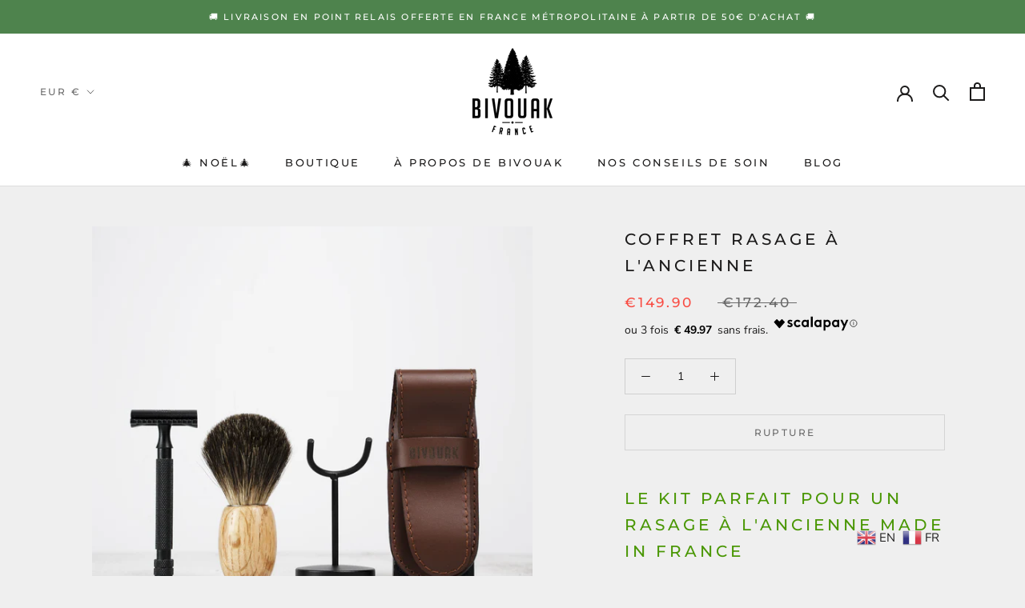

--- FILE ---
content_type: text/html; charset=utf-8
request_url: https://www.bivouak-paris.com/products/coffret-rasage-a-lancienne
body_size: 32650
content:
<!doctype html>

<html class="no-js" lang="fr-FR">
  <head>
<meta name="uri-translation" content="on" />

    <meta name="facebook-domain-verification" content="9369wzwlhfrzkd3crybpa9l39ojowa" />
    <!-- Google Tag Manager -->
<script>(function(w,d,s,l,i){w[l]=w[l]||[];w[l].push({'gtm.start':
new Date().getTime(),event:'gtm.js'});var f=d.getElementsByTagName(s)[0],
j=d.createElement(s),dl=l!='dataLayer'?'&l='+l:'';j.async=true;j.src=
'https://www.googletagmanager.com/gtm.js?id='+i+dl;f.parentNode.insertBefore(j,f);
})(window,document,'script','dataLayer','GTM-KXWCNLC');</script>
<!-- End Google Tag Manager -->
    <!-- Global site tag (gtag.js) - Google Ads: 936780570 -->
<script async src="https://www.googletagmanager.com/gtag/js?id=AW-936780570"></script>
<script>
  window.dataLayer = window.dataLayer || [];
  function gtag(){dataLayer.push(arguments);}
  gtag('js', new Date());

  gtag('config', 'AW-936780570');
</script>

    <meta charset="utf-8"> 
    <meta http-equiv="X-UA-Compatible" content="IE=edge,chrome=1">
    <meta name="viewport" content="width=device-width, initial-scale=1.0, height=device-height, minimum-scale=1.0, maximum-scale=1.0">
    <meta name="theme-color" content="">

    <title>
      Coffret d&#39;accessoires de rasage à l&#39;ancienne Made in France &ndash; Bivouak
    </title><meta name="description" content="Notre coffret Bivouak de rasage à l&#39;ancienne avec blaireau, rasoir de sécurité, support, étui et 5 lames, pour une routine zéro déchet. Fabriqué en France."><link rel="canonical" href="https://www.bivouak-paris.com/products/coffret-rasage-a-lancienne"><link rel="shortcut icon" href="//www.bivouak-paris.com/cdn/shop/files/NEW_LOGO_BIVOUAK_96x96_21bf30ea-7c8b-46d7-ba9a-4d9c5e3b4089_96x.png?v=1614374283" type="image/png"><meta property="og:type" content="product">
  <meta property="og:title" content="Coffret Rasage à l&#39;ancienne"><meta property="og:image" content="http://www.bivouak-paris.com/cdn/shop/products/Coffretrasageal_anciennefabriqueenFranceBivouak.jpg?v=1643892454">
    <meta property="og:image:secure_url" content="https://www.bivouak-paris.com/cdn/shop/products/Coffretrasageal_anciennefabriqueenFranceBivouak.jpg?v=1643892454">
    <meta property="og:image:width" content="2000">
    <meta property="og:image:height" content="2000"><meta property="product:price:amount" content="149.90">
  <meta property="product:price:currency" content="EUR"><meta property="og:description" content="Notre coffret Bivouak de rasage à l&#39;ancienne avec blaireau, rasoir de sécurité, support, étui et 5 lames, pour une routine zéro déchet. Fabriqué en France."><meta property="og:url" content="https://www.bivouak-paris.com/products/coffret-rasage-a-lancienne">
<meta property="og:site_name" content="Bivouak"><meta name="twitter:card" content="summary"><meta name="twitter:title" content="Coffret Rasage à l&#39;ancienne">
  <meta name="twitter:description" content="Le kit parfait pour un rasage à l&#39;ancienne Made in France Ce coffret d&#39;accessoires de rasage à l&#39;ancienne Bivouak contient tout ce qu&#39;il faut pour adopter une routine de rasage traditionnel et zéro déchet !  Tous les accessoires du coffret (hors lames et sac en coton) sont fabriqués dans une entreprise familiale située en Auvergne qui perpétue la tradition et son savoir-faire unique depuis plus de 30 ans. Cette entreprise a d&#39;ailleurs obtenu en 2010 le label Entreprise du Patrimoine Vivant. Nous sommes fiers de soutenir l&#39;artisanat et le savoir-faire français en travaillant aux côtés d&#39;entreprises comme celle-ci.  N&#39;hésitez pas à consulter notre article dédié au rasage à l&#39;ancienne pour en savoir plus ! 🇫🇷 Fabriqué en France à la main🛠 Entreprise du Patrimoine Vivant Ce coffret d&#39;accessoires de rasage à l&#39;ancienne contient : un blaireau de rasage : Un blaireau de tradition pour tout ceux qui souhaitent se mettre au rasage à l&#39;ancienne avec un véritable blaireau fabriqué en France. Son manche est en">
  <meta name="twitter:image" content="https://www.bivouak-paris.com/cdn/shop/products/Coffretrasageal_anciennefabriqueenFranceBivouak_600x600_crop_center.jpg?v=1643892454">
    <style>
  @font-face {
  font-family: Montserrat;
  font-weight: 500;
  font-style: normal;
  font-display: fallback;
  src: url("//www.bivouak-paris.com/cdn/fonts/montserrat/montserrat_n5.07ef3781d9c78c8b93c98419da7ad4fbeebb6635.woff2") format("woff2"),
       url("//www.bivouak-paris.com/cdn/fonts/montserrat/montserrat_n5.adf9b4bd8b0e4f55a0b203cdd84512667e0d5e4d.woff") format("woff");
}

  @font-face {
  font-family: "Nunito Sans";
  font-weight: 400;
  font-style: normal;
  font-display: fallback;
  src: url("//www.bivouak-paris.com/cdn/fonts/nunito_sans/nunitosans_n4.0276fe080df0ca4e6a22d9cb55aed3ed5ba6b1da.woff2") format("woff2"),
       url("//www.bivouak-paris.com/cdn/fonts/nunito_sans/nunitosans_n4.b4964bee2f5e7fd9c3826447e73afe2baad607b7.woff") format("woff");
}


  @font-face {
  font-family: "Nunito Sans";
  font-weight: 700;
  font-style: normal;
  font-display: fallback;
  src: url("//www.bivouak-paris.com/cdn/fonts/nunito_sans/nunitosans_n7.25d963ed46da26098ebeab731e90d8802d989fa5.woff2") format("woff2"),
       url("//www.bivouak-paris.com/cdn/fonts/nunito_sans/nunitosans_n7.d32e3219b3d2ec82285d3027bd673efc61a996c8.woff") format("woff");
}

  @font-face {
  font-family: "Nunito Sans";
  font-weight: 400;
  font-style: italic;
  font-display: fallback;
  src: url("//www.bivouak-paris.com/cdn/fonts/nunito_sans/nunitosans_i4.6e408730afac1484cf297c30b0e67c86d17fc586.woff2") format("woff2"),
       url("//www.bivouak-paris.com/cdn/fonts/nunito_sans/nunitosans_i4.c9b6dcbfa43622b39a5990002775a8381942ae38.woff") format("woff");
}

  @font-face {
  font-family: "Nunito Sans";
  font-weight: 700;
  font-style: italic;
  font-display: fallback;
  src: url("//www.bivouak-paris.com/cdn/fonts/nunito_sans/nunitosans_i7.8c1124729eec046a321e2424b2acf328c2c12139.woff2") format("woff2"),
       url("//www.bivouak-paris.com/cdn/fonts/nunito_sans/nunitosans_i7.af4cda04357273e0996d21184432bcb14651a64d.woff") format("woff");
}


  :root {
    --heading-font-family : Montserrat, sans-serif;
    --heading-font-weight : 500;
    --heading-font-style  : normal;

    --text-font-family : "Nunito Sans", sans-serif;
    --text-font-weight : 400;
    --text-font-style  : normal;

    --base-text-font-size   : 14px;
    --default-text-font-size: 14px;--background          : #efefef;
    --background-rgb      : 239, 239, 239;
    --light-background    : #ffffff;
    --light-background-rgb: 255, 255, 255;
    --heading-color       : #1c1b1b;
    --text-color          : #1c1b1b;
    --text-color-rgb      : 28, 27, 27;
    --text-color-light    : #6a6a6a;
    --text-color-light-rgb: 106, 106, 106;
    --link-color          : #6a6a6a;
    --link-color-rgb      : 106, 106, 106;
    --border-color        : #cfcfcf;
    --border-color-rgb    : 207, 207, 207;

    --button-background    : #1c1b1b;
    --button-background-rgb: 28, 27, 27;
    --button-text-color    : #ffffff;

    --header-background       : #ffffff;
    --header-heading-color    : #1c1b1b;
    --header-light-text-color : #6a6a6a;
    --header-border-color     : #dddddd;

    --footer-background    : #ffffff;
    --footer-text-color    : #6a6a6a;
    --footer-heading-color : #1c1b1b;
    --footer-border-color  : #e9e9e9;

    --navigation-background      : #1c1b1b;
    --navigation-background-rgb  : 28, 27, 27;
    --navigation-text-color      : #ffffff;
    --navigation-text-color-light: rgba(255, 255, 255, 0.5);
    --navigation-border-color    : rgba(255, 255, 255, 0.25);

    --newsletter-popup-background     : #1c1b1b;
    --newsletter-popup-text-color     : #ffffff;
    --newsletter-popup-text-color-rgb : 255, 255, 255;

    --secondary-elements-background       : #1c1b1b;
    --secondary-elements-background-rgb   : 28, 27, 27;
    --secondary-elements-text-color       : #ffffff;
    --secondary-elements-text-color-light : rgba(255, 255, 255, 0.5);
    --secondary-elements-border-color     : rgba(255, 255, 255, 0.25);

    --product-sale-price-color    : #f94c43;
    --product-sale-price-color-rgb: 249, 76, 67;

    /* Products */

    --horizontal-spacing-four-products-per-row: 60px;
        --horizontal-spacing-two-products-per-row : 60px;

    --vertical-spacing-four-products-per-row: 60px;
        --vertical-spacing-two-products-per-row : 75px;

    /* Animation */
    --drawer-transition-timing: cubic-bezier(0.645, 0.045, 0.355, 1);
    --header-base-height: 80px; /* We set a default for browsers that do not support CSS variables */

    /* Cursors */
    --cursor-zoom-in-svg    : url(//www.bivouak-paris.com/cdn/shop/t/14/assets/cursor-zoom-in.svg?v=170532930330058140181610702505);
    --cursor-zoom-in-2x-svg : url(//www.bivouak-paris.com/cdn/shop/t/14/assets/cursor-zoom-in-2x.svg?v=56685658183649387561610702505);
  }
</style>

<script>
  // IE11 does not have support for CSS variables, so we have to polyfill them
  if (!(((window || {}).CSS || {}).supports && window.CSS.supports('(--a: 0)'))) {
    const script = document.createElement('script');
    script.type = 'text/javascript';
    script.src = 'https://cdn.jsdelivr.net/npm/css-vars-ponyfill@2';
    script.onload = function() {
      cssVars({});
    };

    document.getElementsByTagName('head')[0].appendChild(script);
  }
</script>

    <script>window.performance && window.performance.mark && window.performance.mark('shopify.content_for_header.start');</script><meta id="shopify-digital-wallet" name="shopify-digital-wallet" content="/7951017/digital_wallets/dialog">
<meta name="shopify-checkout-api-token" content="00d996e06c5651da4a403498a7d3a3d5">
<link rel="alternate" hreflang="x-default" href="https://www.bivouak-paris.com/products/coffret-rasage-a-lancienne">
<link rel="alternate" hreflang="fr" href="https://www.bivouak-paris.com/products/coffret-rasage-a-lancienne">
<link rel="alternate" hreflang="fr-BE" href="https://www.bivouak-paris.com/fr-be/products/coffret-rasage-a-lancienne">
<link rel="alternate" type="application/json+oembed" href="https://www.bivouak-paris.com/products/coffret-rasage-a-lancienne.oembed">
<script async="async" src="/checkouts/internal/preloads.js?locale=fr-FR"></script>
<link rel="preconnect" href="https://shop.app" crossorigin="anonymous">
<script async="async" src="https://shop.app/checkouts/internal/preloads.js?locale=fr-FR&shop_id=7951017" crossorigin="anonymous"></script>
<script id="apple-pay-shop-capabilities" type="application/json">{"shopId":7951017,"countryCode":"FR","currencyCode":"EUR","merchantCapabilities":["supports3DS"],"merchantId":"gid:\/\/shopify\/Shop\/7951017","merchantName":"Bivouak","requiredBillingContactFields":["postalAddress","email","phone"],"requiredShippingContactFields":["postalAddress","email","phone"],"shippingType":"shipping","supportedNetworks":["visa","masterCard","amex","maestro"],"total":{"type":"pending","label":"Bivouak","amount":"1.00"},"shopifyPaymentsEnabled":true,"supportsSubscriptions":true}</script>
<script id="shopify-features" type="application/json">{"accessToken":"00d996e06c5651da4a403498a7d3a3d5","betas":["rich-media-storefront-analytics"],"domain":"www.bivouak-paris.com","predictiveSearch":true,"shopId":7951017,"locale":"fr"}</script>
<script>var Shopify = Shopify || {};
Shopify.shop = "bivouak.myshopify.com";
Shopify.locale = "fr-FR";
Shopify.currency = {"active":"EUR","rate":"1.0"};
Shopify.country = "FR";
Shopify.theme = {"name":"Prestige","id":83746619489,"schema_name":"Prestige","schema_version":"4.9.11","theme_store_id":855,"role":"main"};
Shopify.theme.handle = "null";
Shopify.theme.style = {"id":null,"handle":null};
Shopify.cdnHost = "www.bivouak-paris.com/cdn";
Shopify.routes = Shopify.routes || {};
Shopify.routes.root = "/";</script>
<script type="module">!function(o){(o.Shopify=o.Shopify||{}).modules=!0}(window);</script>
<script>!function(o){function n(){var o=[];function n(){o.push(Array.prototype.slice.apply(arguments))}return n.q=o,n}var t=o.Shopify=o.Shopify||{};t.loadFeatures=n(),t.autoloadFeatures=n()}(window);</script>
<script>
  window.ShopifyPay = window.ShopifyPay || {};
  window.ShopifyPay.apiHost = "shop.app\/pay";
  window.ShopifyPay.redirectState = null;
</script>
<script id="shop-js-analytics" type="application/json">{"pageType":"product"}</script>
<script defer="defer" async type="module" src="//www.bivouak-paris.com/cdn/shopifycloud/shop-js/modules/v2/client.init-shop-cart-sync_XvpUV7qp.fr.esm.js"></script>
<script defer="defer" async type="module" src="//www.bivouak-paris.com/cdn/shopifycloud/shop-js/modules/v2/chunk.common_C2xzKNNs.esm.js"></script>
<script type="module">
  await import("//www.bivouak-paris.com/cdn/shopifycloud/shop-js/modules/v2/client.init-shop-cart-sync_XvpUV7qp.fr.esm.js");
await import("//www.bivouak-paris.com/cdn/shopifycloud/shop-js/modules/v2/chunk.common_C2xzKNNs.esm.js");

  window.Shopify.SignInWithShop?.initShopCartSync?.({"fedCMEnabled":true,"windoidEnabled":true});

</script>
<script>
  window.Shopify = window.Shopify || {};
  if (!window.Shopify.featureAssets) window.Shopify.featureAssets = {};
  window.Shopify.featureAssets['shop-js'] = {"shop-cart-sync":["modules/v2/client.shop-cart-sync_C66VAAYi.fr.esm.js","modules/v2/chunk.common_C2xzKNNs.esm.js"],"init-fed-cm":["modules/v2/client.init-fed-cm_By4eIqYa.fr.esm.js","modules/v2/chunk.common_C2xzKNNs.esm.js"],"shop-button":["modules/v2/client.shop-button_Bz0N9rYp.fr.esm.js","modules/v2/chunk.common_C2xzKNNs.esm.js"],"shop-cash-offers":["modules/v2/client.shop-cash-offers_B90ok608.fr.esm.js","modules/v2/chunk.common_C2xzKNNs.esm.js","modules/v2/chunk.modal_7MqWQJ87.esm.js"],"init-windoid":["modules/v2/client.init-windoid_CdJe_Ee3.fr.esm.js","modules/v2/chunk.common_C2xzKNNs.esm.js"],"shop-toast-manager":["modules/v2/client.shop-toast-manager_kCJHoUCw.fr.esm.js","modules/v2/chunk.common_C2xzKNNs.esm.js"],"init-shop-email-lookup-coordinator":["modules/v2/client.init-shop-email-lookup-coordinator_BPuRLqHy.fr.esm.js","modules/v2/chunk.common_C2xzKNNs.esm.js"],"init-shop-cart-sync":["modules/v2/client.init-shop-cart-sync_XvpUV7qp.fr.esm.js","modules/v2/chunk.common_C2xzKNNs.esm.js"],"avatar":["modules/v2/client.avatar_BTnouDA3.fr.esm.js"],"pay-button":["modules/v2/client.pay-button_CmFhG2BZ.fr.esm.js","modules/v2/chunk.common_C2xzKNNs.esm.js"],"init-customer-accounts":["modules/v2/client.init-customer-accounts_C5-IhKGM.fr.esm.js","modules/v2/client.shop-login-button_DrlPOW6Z.fr.esm.js","modules/v2/chunk.common_C2xzKNNs.esm.js","modules/v2/chunk.modal_7MqWQJ87.esm.js"],"init-shop-for-new-customer-accounts":["modules/v2/client.init-shop-for-new-customer-accounts_Cv1WqR1n.fr.esm.js","modules/v2/client.shop-login-button_DrlPOW6Z.fr.esm.js","modules/v2/chunk.common_C2xzKNNs.esm.js","modules/v2/chunk.modal_7MqWQJ87.esm.js"],"shop-login-button":["modules/v2/client.shop-login-button_DrlPOW6Z.fr.esm.js","modules/v2/chunk.common_C2xzKNNs.esm.js","modules/v2/chunk.modal_7MqWQJ87.esm.js"],"init-customer-accounts-sign-up":["modules/v2/client.init-customer-accounts-sign-up_Dqgdz3C3.fr.esm.js","modules/v2/client.shop-login-button_DrlPOW6Z.fr.esm.js","modules/v2/chunk.common_C2xzKNNs.esm.js","modules/v2/chunk.modal_7MqWQJ87.esm.js"],"shop-follow-button":["modules/v2/client.shop-follow-button_D7RRykwK.fr.esm.js","modules/v2/chunk.common_C2xzKNNs.esm.js","modules/v2/chunk.modal_7MqWQJ87.esm.js"],"checkout-modal":["modules/v2/client.checkout-modal_NILs_SXn.fr.esm.js","modules/v2/chunk.common_C2xzKNNs.esm.js","modules/v2/chunk.modal_7MqWQJ87.esm.js"],"lead-capture":["modules/v2/client.lead-capture_CSmE_fhP.fr.esm.js","modules/v2/chunk.common_C2xzKNNs.esm.js","modules/v2/chunk.modal_7MqWQJ87.esm.js"],"shop-login":["modules/v2/client.shop-login_CKcjyRl_.fr.esm.js","modules/v2/chunk.common_C2xzKNNs.esm.js","modules/v2/chunk.modal_7MqWQJ87.esm.js"],"payment-terms":["modules/v2/client.payment-terms_eoGasybT.fr.esm.js","modules/v2/chunk.common_C2xzKNNs.esm.js","modules/v2/chunk.modal_7MqWQJ87.esm.js"]};
</script>
<script>(function() {
  var isLoaded = false;
  function asyncLoad() {
    if (isLoaded) return;
    isLoaded = true;
    var urls = ["\/\/d1liekpayvooaz.cloudfront.net\/apps\/customizery\/customizery.js?shop=bivouak.myshopify.com","https:\/\/cdn.getcarro.com\/script-tags\/all\/050820094100.js?shop=bivouak.myshopify.com","https:\/\/gtranslate.io\/shopify\/gtranslate.js?shop=bivouak.myshopify.com","https:\/\/static.klaviyo.com\/onsite\/js\/klaviyo.js?company_id=Pde6zG\u0026shop=bivouak.myshopify.com","https:\/\/cdn.hextom.com\/js\/freeshippingbar.js?shop=bivouak.myshopify.com","\/\/backinstock.useamp.com\/widget\/51112_1767157706.js?category=bis\u0026v=6\u0026shop=bivouak.myshopify.com"];
    for (var i = 0; i < urls.length; i++) {
      var s = document.createElement('script');
      s.type = 'text/javascript';
      s.async = true;
      s.src = urls[i];
      var x = document.getElementsByTagName('script')[0];
      x.parentNode.insertBefore(s, x);
    }
  };
  if(window.attachEvent) {
    window.attachEvent('onload', asyncLoad);
  } else {
    window.addEventListener('load', asyncLoad, false);
  }
})();</script>
<script id="__st">var __st={"a":7951017,"offset":3600,"reqid":"4336b1fe-982f-442d-b6a9-4e9c073da1c6-1768836462","pageurl":"www.bivouak-paris.com\/products\/coffret-rasage-a-lancienne","u":"4e620863a81f","p":"product","rtyp":"product","rid":6684470411361};</script>
<script>window.ShopifyPaypalV4VisibilityTracking = true;</script>
<script id="captcha-bootstrap">!function(){'use strict';const t='contact',e='account',n='new_comment',o=[[t,t],['blogs',n],['comments',n],[t,'customer']],c=[[e,'customer_login'],[e,'guest_login'],[e,'recover_customer_password'],[e,'create_customer']],r=t=>t.map((([t,e])=>`form[action*='/${t}']:not([data-nocaptcha='true']) input[name='form_type'][value='${e}']`)).join(','),a=t=>()=>t?[...document.querySelectorAll(t)].map((t=>t.form)):[];function s(){const t=[...o],e=r(t);return a(e)}const i='password',u='form_key',d=['recaptcha-v3-token','g-recaptcha-response','h-captcha-response',i],f=()=>{try{return window.sessionStorage}catch{return}},m='__shopify_v',_=t=>t.elements[u];function p(t,e,n=!1){try{const o=window.sessionStorage,c=JSON.parse(o.getItem(e)),{data:r}=function(t){const{data:e,action:n}=t;return t[m]||n?{data:e,action:n}:{data:t,action:n}}(c);for(const[e,n]of Object.entries(r))t.elements[e]&&(t.elements[e].value=n);n&&o.removeItem(e)}catch(o){console.error('form repopulation failed',{error:o})}}const l='form_type',E='cptcha';function T(t){t.dataset[E]=!0}const w=window,h=w.document,L='Shopify',v='ce_forms',y='captcha';let A=!1;((t,e)=>{const n=(g='f06e6c50-85a8-45c8-87d0-21a2b65856fe',I='https://cdn.shopify.com/shopifycloud/storefront-forms-hcaptcha/ce_storefront_forms_captcha_hcaptcha.v1.5.2.iife.js',D={infoText:'Protégé par hCaptcha',privacyText:'Confidentialité',termsText:'Conditions'},(t,e,n)=>{const o=w[L][v],c=o.bindForm;if(c)return c(t,g,e,D).then(n);var r;o.q.push([[t,g,e,D],n]),r=I,A||(h.body.append(Object.assign(h.createElement('script'),{id:'captcha-provider',async:!0,src:r})),A=!0)});var g,I,D;w[L]=w[L]||{},w[L][v]=w[L][v]||{},w[L][v].q=[],w[L][y]=w[L][y]||{},w[L][y].protect=function(t,e){n(t,void 0,e),T(t)},Object.freeze(w[L][y]),function(t,e,n,w,h,L){const[v,y,A,g]=function(t,e,n){const i=e?o:[],u=t?c:[],d=[...i,...u],f=r(d),m=r(i),_=r(d.filter((([t,e])=>n.includes(e))));return[a(f),a(m),a(_),s()]}(w,h,L),I=t=>{const e=t.target;return e instanceof HTMLFormElement?e:e&&e.form},D=t=>v().includes(t);t.addEventListener('submit',(t=>{const e=I(t);if(!e)return;const n=D(e)&&!e.dataset.hcaptchaBound&&!e.dataset.recaptchaBound,o=_(e),c=g().includes(e)&&(!o||!o.value);(n||c)&&t.preventDefault(),c&&!n&&(function(t){try{if(!f())return;!function(t){const e=f();if(!e)return;const n=_(t);if(!n)return;const o=n.value;o&&e.removeItem(o)}(t);const e=Array.from(Array(32),(()=>Math.random().toString(36)[2])).join('');!function(t,e){_(t)||t.append(Object.assign(document.createElement('input'),{type:'hidden',name:u})),t.elements[u].value=e}(t,e),function(t,e){const n=f();if(!n)return;const o=[...t.querySelectorAll(`input[type='${i}']`)].map((({name:t})=>t)),c=[...d,...o],r={};for(const[a,s]of new FormData(t).entries())c.includes(a)||(r[a]=s);n.setItem(e,JSON.stringify({[m]:1,action:t.action,data:r}))}(t,e)}catch(e){console.error('failed to persist form',e)}}(e),e.submit())}));const S=(t,e)=>{t&&!t.dataset[E]&&(n(t,e.some((e=>e===t))),T(t))};for(const o of['focusin','change'])t.addEventListener(o,(t=>{const e=I(t);D(e)&&S(e,y())}));const B=e.get('form_key'),M=e.get(l),P=B&&M;t.addEventListener('DOMContentLoaded',(()=>{const t=y();if(P)for(const e of t)e.elements[l].value===M&&p(e,B);[...new Set([...A(),...v().filter((t=>'true'===t.dataset.shopifyCaptcha))])].forEach((e=>S(e,t)))}))}(h,new URLSearchParams(w.location.search),n,t,e,['guest_login'])})(!0,!0)}();</script>
<script integrity="sha256-4kQ18oKyAcykRKYeNunJcIwy7WH5gtpwJnB7kiuLZ1E=" data-source-attribution="shopify.loadfeatures" defer="defer" src="//www.bivouak-paris.com/cdn/shopifycloud/storefront/assets/storefront/load_feature-a0a9edcb.js" crossorigin="anonymous"></script>
<script crossorigin="anonymous" defer="defer" src="//www.bivouak-paris.com/cdn/shopifycloud/storefront/assets/shopify_pay/storefront-65b4c6d7.js?v=20250812"></script>
<script data-source-attribution="shopify.dynamic_checkout.dynamic.init">var Shopify=Shopify||{};Shopify.PaymentButton=Shopify.PaymentButton||{isStorefrontPortableWallets:!0,init:function(){window.Shopify.PaymentButton.init=function(){};var t=document.createElement("script");t.src="https://www.bivouak-paris.com/cdn/shopifycloud/portable-wallets/latest/portable-wallets.fr.js",t.type="module",document.head.appendChild(t)}};
</script>
<script data-source-attribution="shopify.dynamic_checkout.buyer_consent">
  function portableWalletsHideBuyerConsent(e){var t=document.getElementById("shopify-buyer-consent"),n=document.getElementById("shopify-subscription-policy-button");t&&n&&(t.classList.add("hidden"),t.setAttribute("aria-hidden","true"),n.removeEventListener("click",e))}function portableWalletsShowBuyerConsent(e){var t=document.getElementById("shopify-buyer-consent"),n=document.getElementById("shopify-subscription-policy-button");t&&n&&(t.classList.remove("hidden"),t.removeAttribute("aria-hidden"),n.addEventListener("click",e))}window.Shopify?.PaymentButton&&(window.Shopify.PaymentButton.hideBuyerConsent=portableWalletsHideBuyerConsent,window.Shopify.PaymentButton.showBuyerConsent=portableWalletsShowBuyerConsent);
</script>
<script data-source-attribution="shopify.dynamic_checkout.cart.bootstrap">document.addEventListener("DOMContentLoaded",(function(){function t(){return document.querySelector("shopify-accelerated-checkout-cart, shopify-accelerated-checkout")}if(t())Shopify.PaymentButton.init();else{new MutationObserver((function(e,n){t()&&(Shopify.PaymentButton.init(),n.disconnect())})).observe(document.body,{childList:!0,subtree:!0})}}));
</script>
<script id='scb4127' type='text/javascript' async='' src='https://www.bivouak-paris.com/cdn/shopifycloud/privacy-banner/storefront-banner.js'></script><link id="shopify-accelerated-checkout-styles" rel="stylesheet" media="screen" href="https://www.bivouak-paris.com/cdn/shopifycloud/portable-wallets/latest/accelerated-checkout-backwards-compat.css" crossorigin="anonymous">
<style id="shopify-accelerated-checkout-cart">
        #shopify-buyer-consent {
  margin-top: 1em;
  display: inline-block;
  width: 100%;
}

#shopify-buyer-consent.hidden {
  display: none;
}

#shopify-subscription-policy-button {
  background: none;
  border: none;
  padding: 0;
  text-decoration: underline;
  font-size: inherit;
  cursor: pointer;
}

#shopify-subscription-policy-button::before {
  box-shadow: none;
}

      </style>

<script>window.performance && window.performance.mark && window.performance.mark('shopify.content_for_header.end');</script>

    <link rel="stylesheet" href="//www.bivouak-paris.com/cdn/shop/t/14/assets/theme.css?v=74695684749560590731604089098">

    <script>// This allows to expose several variables to the global scope, to be used in scripts
      window.theme = {
        pageType: "product",
        moneyFormat: "\u0026euro;{{amount}}",
        moneyWithCurrencyFormat: "\u0026euro;{{amount}} EUR",
        productImageSize: "natural",
        searchMode: "product,article,page",
        showPageTransition: false,
        showElementStaggering: true,
        showImageZooming: true
      };

      window.routes = {
        rootUrl: "\/",
        cartUrl: "\/cart",
        cartAddUrl: "\/cart\/add",
        cartChangeUrl: "\/cart\/change",
        searchUrl: "\/search",
        productRecommendationsUrl: "\/recommendations\/products"
      };

      window.languages = {
        cartAddNote: "Ajouter une note",
        cartEditNote: "Editer la note",
        productImageLoadingError: "L\u0026#39;image n\u0026#39;a pas pu être chargée. Essayez de recharger la page.",
        productFormAddToCart: "Ajouter au panier",
        productFormUnavailable: "Indisponible",
        productFormSoldOut: "Rupture",
        shippingEstimatorOneResult: "1 option disponible :",
        shippingEstimatorMoreResults: "{{count}} options disponibles :",
        shippingEstimatorNoResults: "Nous ne livrons pas à cette adresse."
      };

      window.lazySizesConfig = {
        loadHidden: false,
        hFac: 0.5,
        expFactor: 2,
        ricTimeout: 150,
        lazyClass: 'Image--lazyLoad',
        loadingClass: 'Image--lazyLoading',
        loadedClass: 'Image--lazyLoaded'
      };

      document.documentElement.className = document.documentElement.className.replace('no-js', 'js');
      document.documentElement.style.setProperty('--window-height', window.innerHeight + 'px');

      // We do a quick detection of some features (we could use Modernizr but for so little...)
      (function() {
        document.documentElement.className += ((window.CSS && window.CSS.supports('(position: sticky) or (position: -webkit-sticky)')) ? ' supports-sticky' : ' no-supports-sticky');
        document.documentElement.className += (window.matchMedia('(-moz-touch-enabled: 1), (hover: none)')).matches ? ' no-supports-hover' : ' supports-hover';
      }());
    </script>

    <script src="//www.bivouak-paris.com/cdn/shop/t/14/assets/lazysizes.min.js?v=174358363404432586981600422204" async></script><script src="https://polyfill-fastly.net/v3/polyfill.min.js?unknown=polyfill&features=fetch,Element.prototype.closest,Element.prototype.remove,Element.prototype.classList,Array.prototype.includes,Array.prototype.fill,Object.assign,CustomEvent,IntersectionObserver,IntersectionObserverEntry,URL" defer></script>
    <script src="//www.bivouak-paris.com/cdn/shop/t/14/assets/libs.min.js?v=26178543184394469741600422204" defer></script>
    <script src="//www.bivouak-paris.com/cdn/shop/t/14/assets/theme.min.js?v=173031011232028520471600798695" defer></script>
    <script src="//www.bivouak-paris.com/cdn/shop/t/14/assets/custom.js?v=183944157590872491501600422206" defer></script>

    <script>
      (function () {
        window.onpageshow = function() {
          if (window.theme.showPageTransition) {
            var pageTransition = document.querySelector('.PageTransition');

            if (pageTransition) {
              pageTransition.style.visibility = 'visible';
              pageTransition.style.opacity = '0';
            }
          }

          // When the page is loaded from the cache, we have to reload the cart content
          document.documentElement.dispatchEvent(new CustomEvent('cart:refresh', {
            bubbles: true
          }));
        };
      })();
    </script>

    
  <script type="application/ld+json">
  {
    "@context": "http://schema.org",
    "@type": "Product",
    "offers": [{
          "@type": "Offer",
          "name": "Default Title",
          "availability":"https://schema.org/OutOfStock",
          "price": 149.9,
          "priceCurrency": "EUR",
          "priceValidUntil": "2026-01-29","sku": "BIV67","url": "/products/coffret-rasage-a-lancienne?variant=39643399880801"
        }
],
    "brand": {
      "name": "Bivouak"
    },
    "name": "Coffret Rasage à l'ancienne",
    "description": "Le kit parfait pour un rasage à l'ancienne Made in France\n\nCe coffret d'accessoires de rasage à l'ancienne Bivouak contient tout ce qu'il faut pour adopter une routine de rasage traditionnel et zéro déchet ! \nTous les accessoires du coffret (hors lames et sac en coton) sont fabriqués dans une entreprise familiale située en Auvergne qui perpétue la tradition et son savoir-faire unique depuis plus de 30 ans. Cette entreprise a d'ailleurs obtenu en 2010 le label Entreprise du Patrimoine Vivant. Nous sommes fiers de soutenir l'artisanat et le savoir-faire français en travaillant aux côtés d'entreprises comme celle-ci. \nN'hésitez pas à consulter notre article dédié au rasage à l'ancienne pour en savoir plus !\n\n 🇫🇷 Fabriqué en France à la main🛠 Entreprise du Patrimoine Vivant\n\n\nCe coffret d'accessoires de rasage à l'ancienne contient :\n\nun blaireau de rasage :  Un blaireau de tradition pour tout ceux qui souhaitent se mettre au rasage à l'ancienne avec un véritable blaireau fabriqué en France. Son manche est en bois de chêne français issu de forêts gérées durablement. Ses poils sont en blaireau véritable, comme avant. \n\n\n\nun rasoir de sécurité :  Un rasoir de sureté fabriqué en France, pour vous permettre de vous initier aux gestes du rasage à l'ancienne et d'adopter un rituel zéro déchet dans la salle de bain. \n\n\n\nun support pour blaireau de rasage :  Le support pour blaireau de rasage est un indispensable pour pouvoir prendre soin de votre blaireau de rasage et le faire durée dans le temps. \n\n\n\nun étui pour rasoir de sureté : L'étui en cuir véritable pour rasoir de sureté est l'accessoire idéal pour ranger votre rasoir en toute sécurité à la maison ou en déplacement.\n\n",
    "category": "Apparel \u0026 Accessories",
    "url": "/products/coffret-rasage-a-lancienne",
    "sku": "BIV67",
    "image": {
      "@type": "ImageObject",
      "url": "https://www.bivouak-paris.com/cdn/shop/products/Coffretrasageal_anciennefabriqueenFranceBivouak_1024x.jpg?v=1643892454",
      "image": "https://www.bivouak-paris.com/cdn/shop/products/Coffretrasageal_anciennefabriqueenFranceBivouak_1024x.jpg?v=1643892454",
      "name": "Coffret Accessoires Rasages à l'Ancienne Made In France Bivouak",
      "width": "1024",
      "height": "1024"
    }
  }
  </script>



  <script type="application/ld+json">
  {
    "@context": "http://schema.org",
    "@type": "BreadcrumbList",
  "itemListElement": [{
      "@type": "ListItem",
      "position": 1,
      "name": "Translation missing: fr-FR.general.breadcrumb.home",
      "item": "https://www.bivouak-paris.com"
    },{
          "@type": "ListItem",
          "position": 2,
          "name": "Coffret Rasage à l'ancienne",
          "item": "https://www.bivouak-paris.com/products/coffret-rasage-a-lancienne"
        }]
  }
  </script>

  <!-- BEGIN app block: shopify://apps/klaviyo-email-marketing-sms/blocks/klaviyo-onsite-embed/2632fe16-c075-4321-a88b-50b567f42507 -->












  <script async src="https://static.klaviyo.com/onsite/js/Pde6zG/klaviyo.js?company_id=Pde6zG"></script>
  <script>!function(){if(!window.klaviyo){window._klOnsite=window._klOnsite||[];try{window.klaviyo=new Proxy({},{get:function(n,i){return"push"===i?function(){var n;(n=window._klOnsite).push.apply(n,arguments)}:function(){for(var n=arguments.length,o=new Array(n),w=0;w<n;w++)o[w]=arguments[w];var t="function"==typeof o[o.length-1]?o.pop():void 0,e=new Promise((function(n){window._klOnsite.push([i].concat(o,[function(i){t&&t(i),n(i)}]))}));return e}}})}catch(n){window.klaviyo=window.klaviyo||[],window.klaviyo.push=function(){var n;(n=window._klOnsite).push.apply(n,arguments)}}}}();</script>

  
    <script id="viewed_product">
      if (item == null) {
        var _learnq = _learnq || [];

        var MetafieldReviews = null
        var MetafieldYotpoRating = null
        var MetafieldYotpoCount = null
        var MetafieldLooxRating = null
        var MetafieldLooxCount = null
        var okendoProduct = null
        var okendoProductReviewCount = null
        var okendoProductReviewAverageValue = null
        try {
          // The following fields are used for Customer Hub recently viewed in order to add reviews.
          // This information is not part of __kla_viewed. Instead, it is part of __kla_viewed_reviewed_items
          MetafieldReviews = {};
          MetafieldYotpoRating = null
          MetafieldYotpoCount = null
          MetafieldLooxRating = null
          MetafieldLooxCount = null

          okendoProduct = null
          // If the okendo metafield is not legacy, it will error, which then requires the new json formatted data
          if (okendoProduct && 'error' in okendoProduct) {
            okendoProduct = null
          }
          okendoProductReviewCount = okendoProduct ? okendoProduct.reviewCount : null
          okendoProductReviewAverageValue = okendoProduct ? okendoProduct.reviewAverageValue : null
        } catch (error) {
          console.error('Error in Klaviyo onsite reviews tracking:', error);
        }

        var item = {
          Name: "Coffret Rasage à l'ancienne",
          ProductID: 6684470411361,
          Categories: ["Accessoires Bivouak","Coffrets de Soins Naturels et Certifiés Bio pour Homme Bivouak","Les soins BIVOUAK","Soins pour le Rasage Naturels et Certifié Bio Bivouak","🎄 NOËL🎄"],
          ImageURL: "https://www.bivouak-paris.com/cdn/shop/products/Coffretrasageal_anciennefabriqueenFranceBivouak_grande.jpg?v=1643892454",
          URL: "https://www.bivouak-paris.com/products/coffret-rasage-a-lancienne",
          Brand: "Bivouak",
          Price: "\u0026euro;149.90",
          Value: "149.90",
          CompareAtPrice: "\u0026euro;172.40"
        };
        _learnq.push(['track', 'Viewed Product', item]);
        _learnq.push(['trackViewedItem', {
          Title: item.Name,
          ItemId: item.ProductID,
          Categories: item.Categories,
          ImageUrl: item.ImageURL,
          Url: item.URL,
          Metadata: {
            Brand: item.Brand,
            Price: item.Price,
            Value: item.Value,
            CompareAtPrice: item.CompareAtPrice
          },
          metafields:{
            reviews: MetafieldReviews,
            yotpo:{
              rating: MetafieldYotpoRating,
              count: MetafieldYotpoCount,
            },
            loox:{
              rating: MetafieldLooxRating,
              count: MetafieldLooxCount,
            },
            okendo: {
              rating: okendoProductReviewAverageValue,
              count: okendoProductReviewCount,
            }
          }
        }]);
      }
    </script>
  




  <script>
    window.klaviyoReviewsProductDesignMode = false
  </script>







<!-- END app block --><script src="https://cdn.shopify.com/extensions/019bc7e9-d98c-71e0-bb25-69de9349bf29/smile-io-266/assets/smile-loader.js" type="text/javascript" defer="defer"></script>
<link href="https://monorail-edge.shopifysvc.com" rel="dns-prefetch">
<script>(function(){if ("sendBeacon" in navigator && "performance" in window) {try {var session_token_from_headers = performance.getEntriesByType('navigation')[0].serverTiming.find(x => x.name == '_s').description;} catch {var session_token_from_headers = undefined;}var session_cookie_matches = document.cookie.match(/_shopify_s=([^;]*)/);var session_token_from_cookie = session_cookie_matches && session_cookie_matches.length === 2 ? session_cookie_matches[1] : "";var session_token = session_token_from_headers || session_token_from_cookie || "";function handle_abandonment_event(e) {var entries = performance.getEntries().filter(function(entry) {return /monorail-edge.shopifysvc.com/.test(entry.name);});if (!window.abandonment_tracked && entries.length === 0) {window.abandonment_tracked = true;var currentMs = Date.now();var navigation_start = performance.timing.navigationStart;var payload = {shop_id: 7951017,url: window.location.href,navigation_start,duration: currentMs - navigation_start,session_token,page_type: "product"};window.navigator.sendBeacon("https://monorail-edge.shopifysvc.com/v1/produce", JSON.stringify({schema_id: "online_store_buyer_site_abandonment/1.1",payload: payload,metadata: {event_created_at_ms: currentMs,event_sent_at_ms: currentMs}}));}}window.addEventListener('pagehide', handle_abandonment_event);}}());</script>
<script id="web-pixels-manager-setup">(function e(e,d,r,n,o){if(void 0===o&&(o={}),!Boolean(null===(a=null===(i=window.Shopify)||void 0===i?void 0:i.analytics)||void 0===a?void 0:a.replayQueue)){var i,a;window.Shopify=window.Shopify||{};var t=window.Shopify;t.analytics=t.analytics||{};var s=t.analytics;s.replayQueue=[],s.publish=function(e,d,r){return s.replayQueue.push([e,d,r]),!0};try{self.performance.mark("wpm:start")}catch(e){}var l=function(){var e={modern:/Edge?\/(1{2}[4-9]|1[2-9]\d|[2-9]\d{2}|\d{4,})\.\d+(\.\d+|)|Firefox\/(1{2}[4-9]|1[2-9]\d|[2-9]\d{2}|\d{4,})\.\d+(\.\d+|)|Chrom(ium|e)\/(9{2}|\d{3,})\.\d+(\.\d+|)|(Maci|X1{2}).+ Version\/(15\.\d+|(1[6-9]|[2-9]\d|\d{3,})\.\d+)([,.]\d+|)( \(\w+\)|)( Mobile\/\w+|) Safari\/|Chrome.+OPR\/(9{2}|\d{3,})\.\d+\.\d+|(CPU[ +]OS|iPhone[ +]OS|CPU[ +]iPhone|CPU IPhone OS|CPU iPad OS)[ +]+(15[._]\d+|(1[6-9]|[2-9]\d|\d{3,})[._]\d+)([._]\d+|)|Android:?[ /-](13[3-9]|1[4-9]\d|[2-9]\d{2}|\d{4,})(\.\d+|)(\.\d+|)|Android.+Firefox\/(13[5-9]|1[4-9]\d|[2-9]\d{2}|\d{4,})\.\d+(\.\d+|)|Android.+Chrom(ium|e)\/(13[3-9]|1[4-9]\d|[2-9]\d{2}|\d{4,})\.\d+(\.\d+|)|SamsungBrowser\/([2-9]\d|\d{3,})\.\d+/,legacy:/Edge?\/(1[6-9]|[2-9]\d|\d{3,})\.\d+(\.\d+|)|Firefox\/(5[4-9]|[6-9]\d|\d{3,})\.\d+(\.\d+|)|Chrom(ium|e)\/(5[1-9]|[6-9]\d|\d{3,})\.\d+(\.\d+|)([\d.]+$|.*Safari\/(?![\d.]+ Edge\/[\d.]+$))|(Maci|X1{2}).+ Version\/(10\.\d+|(1[1-9]|[2-9]\d|\d{3,})\.\d+)([,.]\d+|)( \(\w+\)|)( Mobile\/\w+|) Safari\/|Chrome.+OPR\/(3[89]|[4-9]\d|\d{3,})\.\d+\.\d+|(CPU[ +]OS|iPhone[ +]OS|CPU[ +]iPhone|CPU IPhone OS|CPU iPad OS)[ +]+(10[._]\d+|(1[1-9]|[2-9]\d|\d{3,})[._]\d+)([._]\d+|)|Android:?[ /-](13[3-9]|1[4-9]\d|[2-9]\d{2}|\d{4,})(\.\d+|)(\.\d+|)|Mobile Safari.+OPR\/([89]\d|\d{3,})\.\d+\.\d+|Android.+Firefox\/(13[5-9]|1[4-9]\d|[2-9]\d{2}|\d{4,})\.\d+(\.\d+|)|Android.+Chrom(ium|e)\/(13[3-9]|1[4-9]\d|[2-9]\d{2}|\d{4,})\.\d+(\.\d+|)|Android.+(UC? ?Browser|UCWEB|U3)[ /]?(15\.([5-9]|\d{2,})|(1[6-9]|[2-9]\d|\d{3,})\.\d+)\.\d+|SamsungBrowser\/(5\.\d+|([6-9]|\d{2,})\.\d+)|Android.+MQ{2}Browser\/(14(\.(9|\d{2,})|)|(1[5-9]|[2-9]\d|\d{3,})(\.\d+|))(\.\d+|)|K[Aa][Ii]OS\/(3\.\d+|([4-9]|\d{2,})\.\d+)(\.\d+|)/},d=e.modern,r=e.legacy,n=navigator.userAgent;return n.match(d)?"modern":n.match(r)?"legacy":"unknown"}(),u="modern"===l?"modern":"legacy",c=(null!=n?n:{modern:"",legacy:""})[u],f=function(e){return[e.baseUrl,"/wpm","/b",e.hashVersion,"modern"===e.buildTarget?"m":"l",".js"].join("")}({baseUrl:d,hashVersion:r,buildTarget:u}),m=function(e){var d=e.version,r=e.bundleTarget,n=e.surface,o=e.pageUrl,i=e.monorailEndpoint;return{emit:function(e){var a=e.status,t=e.errorMsg,s=(new Date).getTime(),l=JSON.stringify({metadata:{event_sent_at_ms:s},events:[{schema_id:"web_pixels_manager_load/3.1",payload:{version:d,bundle_target:r,page_url:o,status:a,surface:n,error_msg:t},metadata:{event_created_at_ms:s}}]});if(!i)return console&&console.warn&&console.warn("[Web Pixels Manager] No Monorail endpoint provided, skipping logging."),!1;try{return self.navigator.sendBeacon.bind(self.navigator)(i,l)}catch(e){}var u=new XMLHttpRequest;try{return u.open("POST",i,!0),u.setRequestHeader("Content-Type","text/plain"),u.send(l),!0}catch(e){return console&&console.warn&&console.warn("[Web Pixels Manager] Got an unhandled error while logging to Monorail."),!1}}}}({version:r,bundleTarget:l,surface:e.surface,pageUrl:self.location.href,monorailEndpoint:e.monorailEndpoint});try{o.browserTarget=l,function(e){var d=e.src,r=e.async,n=void 0===r||r,o=e.onload,i=e.onerror,a=e.sri,t=e.scriptDataAttributes,s=void 0===t?{}:t,l=document.createElement("script"),u=document.querySelector("head"),c=document.querySelector("body");if(l.async=n,l.src=d,a&&(l.integrity=a,l.crossOrigin="anonymous"),s)for(var f in s)if(Object.prototype.hasOwnProperty.call(s,f))try{l.dataset[f]=s[f]}catch(e){}if(o&&l.addEventListener("load",o),i&&l.addEventListener("error",i),u)u.appendChild(l);else{if(!c)throw new Error("Did not find a head or body element to append the script");c.appendChild(l)}}({src:f,async:!0,onload:function(){if(!function(){var e,d;return Boolean(null===(d=null===(e=window.Shopify)||void 0===e?void 0:e.analytics)||void 0===d?void 0:d.initialized)}()){var d=window.webPixelsManager.init(e)||void 0;if(d){var r=window.Shopify.analytics;r.replayQueue.forEach((function(e){var r=e[0],n=e[1],o=e[2];d.publishCustomEvent(r,n,o)})),r.replayQueue=[],r.publish=d.publishCustomEvent,r.visitor=d.visitor,r.initialized=!0}}},onerror:function(){return m.emit({status:"failed",errorMsg:"".concat(f," has failed to load")})},sri:function(e){var d=/^sha384-[A-Za-z0-9+/=]+$/;return"string"==typeof e&&d.test(e)}(c)?c:"",scriptDataAttributes:o}),m.emit({status:"loading"})}catch(e){m.emit({status:"failed",errorMsg:(null==e?void 0:e.message)||"Unknown error"})}}})({shopId: 7951017,storefrontBaseUrl: "https://www.bivouak-paris.com",extensionsBaseUrl: "https://extensions.shopifycdn.com/cdn/shopifycloud/web-pixels-manager",monorailEndpoint: "https://monorail-edge.shopifysvc.com/unstable/produce_batch",surface: "storefront-renderer",enabledBetaFlags: ["2dca8a86"],webPixelsConfigList: [{"id":"3725361495","configuration":"{\"accountID\":\"Pde6zG\",\"webPixelConfig\":\"eyJlbmFibGVBZGRlZFRvQ2FydEV2ZW50cyI6IHRydWV9\"}","eventPayloadVersion":"v1","runtimeContext":"STRICT","scriptVersion":"524f6c1ee37bacdca7657a665bdca589","type":"APP","apiClientId":123074,"privacyPurposes":["ANALYTICS","MARKETING"],"dataSharingAdjustments":{"protectedCustomerApprovalScopes":["read_customer_address","read_customer_email","read_customer_name","read_customer_personal_data","read_customer_phone"]}},{"id":"929104215","configuration":"{\"config\":\"{\\\"google_tag_ids\\\":[\\\"G-VVZ9SG8GN2\\\",\\\"AW-936780570\\\",\\\"GT-PJWL6P3\\\"],\\\"target_country\\\":\\\"FR\\\",\\\"gtag_events\\\":[{\\\"type\\\":\\\"begin_checkout\\\",\\\"action_label\\\":[\\\"G-VVZ9SG8GN2\\\",\\\"AW-936780570\\\/btyECPu-xJEbEJrG2L4D\\\"]},{\\\"type\\\":\\\"search\\\",\\\"action_label\\\":[\\\"G-VVZ9SG8GN2\\\",\\\"AW-936780570\\\/zXu5CLqlyZEbEJrG2L4D\\\"]},{\\\"type\\\":\\\"view_item\\\",\\\"action_label\\\":[\\\"G-VVZ9SG8GN2\\\",\\\"AW-936780570\\\/zyAbCL-kyZEbEJrG2L4D\\\",\\\"MC-PKZ4HQD5L6\\\"]},{\\\"type\\\":\\\"purchase\\\",\\\"action_label\\\":[\\\"G-VVZ9SG8GN2\\\",\\\"AW-936780570\\\/Jjr1CPi-xJEbEJrG2L4D\\\",\\\"MC-PKZ4HQD5L6\\\"]},{\\\"type\\\":\\\"page_view\\\",\\\"action_label\\\":[\\\"G-VVZ9SG8GN2\\\",\\\"AW-936780570\\\/6xq-CIG_xJEbEJrG2L4D\\\",\\\"MC-PKZ4HQD5L6\\\"]},{\\\"type\\\":\\\"add_payment_info\\\",\\\"action_label\\\":[\\\"G-VVZ9SG8GN2\\\",\\\"AW-936780570\\\/AdsuCL2lyZEbEJrG2L4D\\\"]},{\\\"type\\\":\\\"add_to_cart\\\",\\\"action_label\\\":[\\\"G-VVZ9SG8GN2\\\",\\\"AW-936780570\\\/CTXPCP6-xJEbEJrG2L4D\\\"]}],\\\"enable_monitoring_mode\\\":false}\"}","eventPayloadVersion":"v1","runtimeContext":"OPEN","scriptVersion":"b2a88bafab3e21179ed38636efcd8a93","type":"APP","apiClientId":1780363,"privacyPurposes":[],"dataSharingAdjustments":{"protectedCustomerApprovalScopes":["read_customer_address","read_customer_email","read_customer_name","read_customer_personal_data","read_customer_phone"]}},{"id":"296878423","configuration":"{\"pixel_id\":\"1172191946147736\",\"pixel_type\":\"facebook_pixel\",\"metaapp_system_user_token\":\"-\"}","eventPayloadVersion":"v1","runtimeContext":"OPEN","scriptVersion":"ca16bc87fe92b6042fbaa3acc2fbdaa6","type":"APP","apiClientId":2329312,"privacyPurposes":["ANALYTICS","MARKETING","SALE_OF_DATA"],"dataSharingAdjustments":{"protectedCustomerApprovalScopes":["read_customer_address","read_customer_email","read_customer_name","read_customer_personal_data","read_customer_phone"]}},{"id":"159514967","configuration":"{\"tagID\":\"2613410098268\"}","eventPayloadVersion":"v1","runtimeContext":"STRICT","scriptVersion":"18031546ee651571ed29edbe71a3550b","type":"APP","apiClientId":3009811,"privacyPurposes":["ANALYTICS","MARKETING","SALE_OF_DATA"],"dataSharingAdjustments":{"protectedCustomerApprovalScopes":["read_customer_address","read_customer_email","read_customer_name","read_customer_personal_data","read_customer_phone"]}},{"id":"shopify-app-pixel","configuration":"{}","eventPayloadVersion":"v1","runtimeContext":"STRICT","scriptVersion":"0450","apiClientId":"shopify-pixel","type":"APP","privacyPurposes":["ANALYTICS","MARKETING"]},{"id":"shopify-custom-pixel","eventPayloadVersion":"v1","runtimeContext":"LAX","scriptVersion":"0450","apiClientId":"shopify-pixel","type":"CUSTOM","privacyPurposes":["ANALYTICS","MARKETING"]}],isMerchantRequest: false,initData: {"shop":{"name":"Bivouak","paymentSettings":{"currencyCode":"EUR"},"myshopifyDomain":"bivouak.myshopify.com","countryCode":"FR","storefrontUrl":"https:\/\/www.bivouak-paris.com"},"customer":null,"cart":null,"checkout":null,"productVariants":[{"price":{"amount":149.9,"currencyCode":"EUR"},"product":{"title":"Coffret Rasage à l'ancienne","vendor":"Bivouak","id":"6684470411361","untranslatedTitle":"Coffret Rasage à l'ancienne","url":"\/products\/coffret-rasage-a-lancienne","type":"Apparel \u0026 Accessories"},"id":"39643399880801","image":{"src":"\/\/www.bivouak-paris.com\/cdn\/shop\/products\/Coffretrasageal_anciennefabriqueenFranceBivouak.jpg?v=1643892454"},"sku":"BIV67","title":"Default Title","untranslatedTitle":"Default Title"}],"purchasingCompany":null},},"https://www.bivouak-paris.com/cdn","fcfee988w5aeb613cpc8e4bc33m6693e112",{"modern":"","legacy":""},{"shopId":"7951017","storefrontBaseUrl":"https:\/\/www.bivouak-paris.com","extensionBaseUrl":"https:\/\/extensions.shopifycdn.com\/cdn\/shopifycloud\/web-pixels-manager","surface":"storefront-renderer","enabledBetaFlags":"[\"2dca8a86\"]","isMerchantRequest":"false","hashVersion":"fcfee988w5aeb613cpc8e4bc33m6693e112","publish":"custom","events":"[[\"page_viewed\",{}],[\"product_viewed\",{\"productVariant\":{\"price\":{\"amount\":149.9,\"currencyCode\":\"EUR\"},\"product\":{\"title\":\"Coffret Rasage à l'ancienne\",\"vendor\":\"Bivouak\",\"id\":\"6684470411361\",\"untranslatedTitle\":\"Coffret Rasage à l'ancienne\",\"url\":\"\/products\/coffret-rasage-a-lancienne\",\"type\":\"Apparel \u0026 Accessories\"},\"id\":\"39643399880801\",\"image\":{\"src\":\"\/\/www.bivouak-paris.com\/cdn\/shop\/products\/Coffretrasageal_anciennefabriqueenFranceBivouak.jpg?v=1643892454\"},\"sku\":\"BIV67\",\"title\":\"Default Title\",\"untranslatedTitle\":\"Default Title\"}}]]"});</script><script>
  window.ShopifyAnalytics = window.ShopifyAnalytics || {};
  window.ShopifyAnalytics.meta = window.ShopifyAnalytics.meta || {};
  window.ShopifyAnalytics.meta.currency = 'EUR';
  var meta = {"product":{"id":6684470411361,"gid":"gid:\/\/shopify\/Product\/6684470411361","vendor":"Bivouak","type":"Apparel \u0026 Accessories","handle":"coffret-rasage-a-lancienne","variants":[{"id":39643399880801,"price":14990,"name":"Coffret Rasage à l'ancienne","public_title":null,"sku":"BIV67"}],"remote":false},"page":{"pageType":"product","resourceType":"product","resourceId":6684470411361,"requestId":"4336b1fe-982f-442d-b6a9-4e9c073da1c6-1768836462"}};
  for (var attr in meta) {
    window.ShopifyAnalytics.meta[attr] = meta[attr];
  }
</script>
<script class="analytics">
  (function () {
    var customDocumentWrite = function(content) {
      var jquery = null;

      if (window.jQuery) {
        jquery = window.jQuery;
      } else if (window.Checkout && window.Checkout.$) {
        jquery = window.Checkout.$;
      }

      if (jquery) {
        jquery('body').append(content);
      }
    };

    var hasLoggedConversion = function(token) {
      if (token) {
        return document.cookie.indexOf('loggedConversion=' + token) !== -1;
      }
      return false;
    }

    var setCookieIfConversion = function(token) {
      if (token) {
        var twoMonthsFromNow = new Date(Date.now());
        twoMonthsFromNow.setMonth(twoMonthsFromNow.getMonth() + 2);

        document.cookie = 'loggedConversion=' + token + '; expires=' + twoMonthsFromNow;
      }
    }

    var trekkie = window.ShopifyAnalytics.lib = window.trekkie = window.trekkie || [];
    if (trekkie.integrations) {
      return;
    }
    trekkie.methods = [
      'identify',
      'page',
      'ready',
      'track',
      'trackForm',
      'trackLink'
    ];
    trekkie.factory = function(method) {
      return function() {
        var args = Array.prototype.slice.call(arguments);
        args.unshift(method);
        trekkie.push(args);
        return trekkie;
      };
    };
    for (var i = 0; i < trekkie.methods.length; i++) {
      var key = trekkie.methods[i];
      trekkie[key] = trekkie.factory(key);
    }
    trekkie.load = function(config) {
      trekkie.config = config || {};
      trekkie.config.initialDocumentCookie = document.cookie;
      var first = document.getElementsByTagName('script')[0];
      var script = document.createElement('script');
      script.type = 'text/javascript';
      script.onerror = function(e) {
        var scriptFallback = document.createElement('script');
        scriptFallback.type = 'text/javascript';
        scriptFallback.onerror = function(error) {
                var Monorail = {
      produce: function produce(monorailDomain, schemaId, payload) {
        var currentMs = new Date().getTime();
        var event = {
          schema_id: schemaId,
          payload: payload,
          metadata: {
            event_created_at_ms: currentMs,
            event_sent_at_ms: currentMs
          }
        };
        return Monorail.sendRequest("https://" + monorailDomain + "/v1/produce", JSON.stringify(event));
      },
      sendRequest: function sendRequest(endpointUrl, payload) {
        // Try the sendBeacon API
        if (window && window.navigator && typeof window.navigator.sendBeacon === 'function' && typeof window.Blob === 'function' && !Monorail.isIos12()) {
          var blobData = new window.Blob([payload], {
            type: 'text/plain'
          });

          if (window.navigator.sendBeacon(endpointUrl, blobData)) {
            return true;
          } // sendBeacon was not successful

        } // XHR beacon

        var xhr = new XMLHttpRequest();

        try {
          xhr.open('POST', endpointUrl);
          xhr.setRequestHeader('Content-Type', 'text/plain');
          xhr.send(payload);
        } catch (e) {
          console.log(e);
        }

        return false;
      },
      isIos12: function isIos12() {
        return window.navigator.userAgent.lastIndexOf('iPhone; CPU iPhone OS 12_') !== -1 || window.navigator.userAgent.lastIndexOf('iPad; CPU OS 12_') !== -1;
      }
    };
    Monorail.produce('monorail-edge.shopifysvc.com',
      'trekkie_storefront_load_errors/1.1',
      {shop_id: 7951017,
      theme_id: 83746619489,
      app_name: "storefront",
      context_url: window.location.href,
      source_url: "//www.bivouak-paris.com/cdn/s/trekkie.storefront.cd680fe47e6c39ca5d5df5f0a32d569bc48c0f27.min.js"});

        };
        scriptFallback.async = true;
        scriptFallback.src = '//www.bivouak-paris.com/cdn/s/trekkie.storefront.cd680fe47e6c39ca5d5df5f0a32d569bc48c0f27.min.js';
        first.parentNode.insertBefore(scriptFallback, first);
      };
      script.async = true;
      script.src = '//www.bivouak-paris.com/cdn/s/trekkie.storefront.cd680fe47e6c39ca5d5df5f0a32d569bc48c0f27.min.js';
      first.parentNode.insertBefore(script, first);
    };
    trekkie.load(
      {"Trekkie":{"appName":"storefront","development":false,"defaultAttributes":{"shopId":7951017,"isMerchantRequest":null,"themeId":83746619489,"themeCityHash":"15876963269937860317","contentLanguage":"fr-FR","currency":"EUR","eventMetadataId":"5ce6d52b-b5b1-4bb6-8241-3af80dbe6c38"},"isServerSideCookieWritingEnabled":true,"monorailRegion":"shop_domain","enabledBetaFlags":["65f19447"]},"Session Attribution":{},"S2S":{"facebookCapiEnabled":true,"source":"trekkie-storefront-renderer","apiClientId":580111}}
    );

    var loaded = false;
    trekkie.ready(function() {
      if (loaded) return;
      loaded = true;

      window.ShopifyAnalytics.lib = window.trekkie;

      var originalDocumentWrite = document.write;
      document.write = customDocumentWrite;
      try { window.ShopifyAnalytics.merchantGoogleAnalytics.call(this); } catch(error) {};
      document.write = originalDocumentWrite;

      window.ShopifyAnalytics.lib.page(null,{"pageType":"product","resourceType":"product","resourceId":6684470411361,"requestId":"4336b1fe-982f-442d-b6a9-4e9c073da1c6-1768836462","shopifyEmitted":true});

      var match = window.location.pathname.match(/checkouts\/(.+)\/(thank_you|post_purchase)/)
      var token = match? match[1]: undefined;
      if (!hasLoggedConversion(token)) {
        setCookieIfConversion(token);
        window.ShopifyAnalytics.lib.track("Viewed Product",{"currency":"EUR","variantId":39643399880801,"productId":6684470411361,"productGid":"gid:\/\/shopify\/Product\/6684470411361","name":"Coffret Rasage à l'ancienne","price":"149.90","sku":"BIV67","brand":"Bivouak","variant":null,"category":"Apparel \u0026 Accessories","nonInteraction":true,"remote":false},undefined,undefined,{"shopifyEmitted":true});
      window.ShopifyAnalytics.lib.track("monorail:\/\/trekkie_storefront_viewed_product\/1.1",{"currency":"EUR","variantId":39643399880801,"productId":6684470411361,"productGid":"gid:\/\/shopify\/Product\/6684470411361","name":"Coffret Rasage à l'ancienne","price":"149.90","sku":"BIV67","brand":"Bivouak","variant":null,"category":"Apparel \u0026 Accessories","nonInteraction":true,"remote":false,"referer":"https:\/\/www.bivouak-paris.com\/products\/coffret-rasage-a-lancienne"});
      }
    });


        var eventsListenerScript = document.createElement('script');
        eventsListenerScript.async = true;
        eventsListenerScript.src = "//www.bivouak-paris.com/cdn/shopifycloud/storefront/assets/shop_events_listener-3da45d37.js";
        document.getElementsByTagName('head')[0].appendChild(eventsListenerScript);

})();</script>
  <script>
  if (!window.ga || (window.ga && typeof window.ga !== 'function')) {
    window.ga = function ga() {
      (window.ga.q = window.ga.q || []).push(arguments);
      if (window.Shopify && window.Shopify.analytics && typeof window.Shopify.analytics.publish === 'function') {
        window.Shopify.analytics.publish("ga_stub_called", {}, {sendTo: "google_osp_migration"});
      }
      console.error("Shopify's Google Analytics stub called with:", Array.from(arguments), "\nSee https://help.shopify.com/manual/promoting-marketing/pixels/pixel-migration#google for more information.");
    };
    if (window.Shopify && window.Shopify.analytics && typeof window.Shopify.analytics.publish === 'function') {
      window.Shopify.analytics.publish("ga_stub_initialized", {}, {sendTo: "google_osp_migration"});
    }
  }
</script>
<script
  defer
  src="https://www.bivouak-paris.com/cdn/shopifycloud/perf-kit/shopify-perf-kit-3.0.4.min.js"
  data-application="storefront-renderer"
  data-shop-id="7951017"
  data-render-region="gcp-us-east1"
  data-page-type="product"
  data-theme-instance-id="83746619489"
  data-theme-name="Prestige"
  data-theme-version="4.9.11"
  data-monorail-region="shop_domain"
  data-resource-timing-sampling-rate="10"
  data-shs="true"
  data-shs-beacon="true"
  data-shs-export-with-fetch="true"
  data-shs-logs-sample-rate="1"
  data-shs-beacon-endpoint="https://www.bivouak-paris.com/api/collect"
></script>
</head><body class="prestige--v4 features--heading-normal features--heading-uppercase features--show-button-transition features--show-image-zooming features--show-element-staggering  template-product">
   <!-- Google Tag Manager (noscript) -->
<noscript><iframe src="https://www.googletagmanager.com/ns.html?id=GTM-KXWCNLC"
height="0" width="0" style="display:none;visibility:hidden"></iframe></noscript>
<!-- End Google Tag Manager (noscript) -->
    <a class="PageSkipLink u-visually-hidden" href="#main">Aller au contenu</a>
    <span class="LoadingBar"></span>
    <div class="PageOverlay"></div><div id="shopify-section-popup" class="shopify-section"></div>
    <div id="shopify-section-sidebar-menu" class="shopify-section"><section id="sidebar-menu" class="SidebarMenu Drawer Drawer--small Drawer--fromLeft" aria-hidden="true" data-section-id="sidebar-menu" data-section-type="sidebar-menu">
    <header class="Drawer__Header" data-drawer-animated-left>
      <button class="Drawer__Close Icon-Wrapper--clickable" data-action="close-drawer" data-drawer-id="sidebar-menu" aria-label="Fermer la navigation"><svg class="Icon Icon--close" role="presentation" viewBox="0 0 16 14">
      <path d="M15 0L1 14m14 0L1 0" stroke="currentColor" fill="none" fill-rule="evenodd"></path>
    </svg></button>
    </header>

    <div class="Drawer__Content">
      <div class="Drawer__Main" data-drawer-animated-left data-scrollable>
        <div class="Drawer__Container">
          <nav class="SidebarMenu__Nav SidebarMenu__Nav--primary" aria-label="Navigation latérale"><div class="Collapsible"><a href="/collections/noel" class="Collapsible__Button Heading Link Link--primary u-h6">🎄 NOËL🎄</a></div><div class="Collapsible"><a href="/collections/soin-homme" class="Collapsible__Button Heading Link Link--primary u-h6">Boutique</a></div><div class="Collapsible"><button class="Collapsible__Button Heading u-h6" data-action="toggle-collapsible" aria-expanded="false">À propos de Bivouak<span class="Collapsible__Plus"></span>
                  </button>

                  <div class="Collapsible__Inner">
                    <div class="Collapsible__Content"><div class="Collapsible"><a href="/pages/notre-concept" class="Collapsible__Button Heading Text--subdued Link Link--primary u-h7">La marque</a></div><div class="Collapsible"><a href="/pages/nos-engagements" class="Collapsible__Button Heading Text--subdued Link Link--primary u-h7">Nos engagements</a></div></div>
                  </div></div><div class="Collapsible"><button class="Collapsible__Button Heading u-h6" data-action="toggle-collapsible" aria-expanded="false">Nos conseils de soin<span class="Collapsible__Plus"></span>
                  </button>

                  <div class="Collapsible__Inner">
                    <div class="Collapsible__Content"><div class="Collapsible"><a href="/pages/le-visage" class="Collapsible__Button Heading Text--subdued Link Link--primary u-h7">Le visage</a></div><div class="Collapsible"><a href="/pages/la-barbe" class="Collapsible__Button Heading Text--subdued Link Link--primary u-h7">La barbe et le rasage</a></div><div class="Collapsible"><a href="/pages/le-corps" class="Collapsible__Button Heading Text--subdued Link Link--primary u-h7">Le corps</a></div></div>
                  </div></div><div class="Collapsible"><a href="/blogs/actualite-cosmetique-soin-homme-bio" class="Collapsible__Button Heading Link Link--primary u-h6">Blog</a></div></nav><nav class="SidebarMenu__Nav SidebarMenu__Nav--secondary">
            <ul class="Linklist Linklist--spacingLoose"><li class="Linklist__Item">
                  <a href="/collections/soin-homme" class="Text--subdued Link Link--primary">LES SOINS BIVOUAK</a>
                </li><li class="Linklist__Item">
                  <a href="/account" class="Text--subdued Link Link--primary">Compte</a>
                </li></ul>
          </nav>
        </div>
      </div><aside class="Drawer__Footer" data-drawer-animated-bottom><ul class="SidebarMenu__Social HorizontalList HorizontalList--spacingFill">
    <li class="HorizontalList__Item">
      <a href="https://www.facebook.com/bivouak" class="Link Link--primary" target="_blank" rel="noopener" aria-label="Facebook">
        <span class="Icon-Wrapper--clickable"><svg class="Icon Icon--facebook" viewBox="0 0 9 17">
      <path d="M5.842 17V9.246h2.653l.398-3.023h-3.05v-1.93c0-.874.246-1.47 1.526-1.47H9V.118C8.718.082 7.75 0 6.623 0 4.27 0 2.66 1.408 2.66 3.994v2.23H0v3.022h2.66V17h3.182z"></path>
    </svg></span>
      </a>
    </li>

    
<li class="HorizontalList__Item">
      <a href="https://www.instagram.com/bivouakfr/" class="Link Link--primary" target="_blank" rel="noopener" aria-label="Instagram">
        <span class="Icon-Wrapper--clickable"><svg class="Icon Icon--instagram" role="presentation" viewBox="0 0 32 32">
      <path d="M15.994 2.886c4.273 0 4.775.019 6.464.095 1.562.07 2.406.33 2.971.552.749.292 1.283.635 1.841 1.194s.908 1.092 1.194 1.841c.216.565.483 1.41.552 2.971.076 1.689.095 2.19.095 6.464s-.019 4.775-.095 6.464c-.07 1.562-.33 2.406-.552 2.971-.292.749-.635 1.283-1.194 1.841s-1.092.908-1.841 1.194c-.565.216-1.41.483-2.971.552-1.689.076-2.19.095-6.464.095s-4.775-.019-6.464-.095c-1.562-.07-2.406-.33-2.971-.552-.749-.292-1.283-.635-1.841-1.194s-.908-1.092-1.194-1.841c-.216-.565-.483-1.41-.552-2.971-.076-1.689-.095-2.19-.095-6.464s.019-4.775.095-6.464c.07-1.562.33-2.406.552-2.971.292-.749.635-1.283 1.194-1.841s1.092-.908 1.841-1.194c.565-.216 1.41-.483 2.971-.552 1.689-.083 2.19-.095 6.464-.095zm0-2.883c-4.343 0-4.889.019-6.597.095-1.702.076-2.864.349-3.879.743-1.054.406-1.943.959-2.832 1.848S1.251 4.473.838 5.521C.444 6.537.171 7.699.095 9.407.019 11.109 0 11.655 0 15.997s.019 4.889.095 6.597c.076 1.702.349 2.864.743 3.886.406 1.054.959 1.943 1.848 2.832s1.784 1.435 2.832 1.848c1.016.394 2.178.667 3.886.743s2.248.095 6.597.095 4.889-.019 6.597-.095c1.702-.076 2.864-.349 3.886-.743 1.054-.406 1.943-.959 2.832-1.848s1.435-1.784 1.848-2.832c.394-1.016.667-2.178.743-3.886s.095-2.248.095-6.597-.019-4.889-.095-6.597c-.076-1.702-.349-2.864-.743-3.886-.406-1.054-.959-1.943-1.848-2.832S27.532 1.247 26.484.834C25.468.44 24.306.167 22.598.091c-1.714-.07-2.26-.089-6.603-.089zm0 7.778c-4.533 0-8.216 3.676-8.216 8.216s3.683 8.216 8.216 8.216 8.216-3.683 8.216-8.216-3.683-8.216-8.216-8.216zm0 13.549c-2.946 0-5.333-2.387-5.333-5.333s2.387-5.333 5.333-5.333 5.333 2.387 5.333 5.333-2.387 5.333-5.333 5.333zM26.451 7.457c0 1.059-.858 1.917-1.917 1.917s-1.917-.858-1.917-1.917c0-1.059.858-1.917 1.917-1.917s1.917.858 1.917 1.917z"></path>
    </svg></span>
      </a>
    </li>

    
<li class="HorizontalList__Item">
      <a href="https://www.linkedin.com/company/bivouak/" class="Link Link--primary" target="_blank" rel="noopener" aria-label="LinkedIn">
        <span class="Icon-Wrapper--clickable"><svg class="Icon Icon--linkedin" role="presentation" viewBox="0 0 24 24">
      <path d="M19 0H5a5 5 0 0 0-5 5v14a5 5 0 0 0 5 5h14a5 5 0 0 0 5-5V5a5 5 0 0 0-5-5zM8 19H5V8h3v11zM6.5 6.73a1.76 1.76 0 1 1 0-3.53 1.76 1.76 0 0 1 0 3.53zM20 19h-3v-5.6c0-3.37-4-3.12-4 0V19h-3V8h3v1.76a3.8 3.8 0 0 1 7 2.48V19z"></path>
    </svg></span>
      </a>
    </li>

    

  </ul>

</aside></div>
</section>

</div>
<div id="sidebar-cart" class="Drawer Drawer--fromRight" aria-hidden="true" data-section-id="cart" data-section-type="cart" data-section-settings='{
  "type": "page",
  "itemCount": 0,
  "drawer": true,
  "hasShippingEstimator": false
}'>
  <div class="Drawer__Header Drawer__Header--bordered Drawer__Container">
      <span class="Drawer__Title Heading u-h4">Panier</span>

      <button class="Drawer__Close Icon-Wrapper--clickable" data-action="close-drawer" data-drawer-id="sidebar-cart" aria-label="Fermer le panier"><svg class="Icon Icon--close" role="presentation" viewBox="0 0 16 14">
      <path d="M15 0L1 14m14 0L1 0" stroke="currentColor" fill="none" fill-rule="evenodd"></path>
    </svg></button>
  </div>

  <form class="Cart Drawer__Content" action="/cart" method="POST" novalidate>
    <div class="Drawer__Main" data-scrollable><div class="Cart__ShippingNotice Text--subdued">
          <div class="Drawer__Container"><p>Encore <span>&euro;50</span> pour bénéficier des frais de port gratuits !</p></div>
        </div><p class="Cart__Empty Heading u-h5">Votre panier est vide</p></div></form>
</div>
<div class="PageContainer">
      <div id="shopify-section-announcement" class="shopify-section"><section id="section-announcement" data-section-id="announcement" data-section-type="announcement-bar">
      <div class="AnnouncementBar">
        <div class="AnnouncementBar__Wrapper">
          <p class="AnnouncementBar__Content Heading"><a href="/collections/soin-homme">🚚 Livraison en point relais offerte en France métropolitaine à partir de 50€ d&#39;achat 🚚</a></p>
        </div>
      </div>
    </section>

    <style>
      #section-announcement {
        background: #4e834d;
        color: #ffffff;
      }
    </style>

    <script>
      document.documentElement.style.setProperty('--announcement-bar-height', document.getElementById('shopify-section-announcement').offsetHeight + 'px');
    </script></div>
      <div id="shopify-section-header" class="shopify-section shopify-section--header"><div id="Search" class="Search" aria-hidden="true">
  <div class="Search__Inner">
    <div class="Search__SearchBar">
      <form action="/search" name="GET" role="search" class="Search__Form">
        <div class="Search__InputIconWrapper">
          <span class="hidden-tablet-and-up"><svg class="Icon Icon--search" role="presentation" viewBox="0 0 18 17">
      <g transform="translate(1 1)" stroke="currentColor" fill="none" fill-rule="evenodd" stroke-linecap="square">
        <path d="M16 16l-5.0752-5.0752"></path>
        <circle cx="6.4" cy="6.4" r="6.4"></circle>
      </g>
    </svg></span>
          <span class="hidden-phone"><svg class="Icon Icon--search-desktop" role="presentation" viewBox="0 0 21 21">
      <g transform="translate(1 1)" stroke="currentColor" stroke-width="2" fill="none" fill-rule="evenodd" stroke-linecap="square">
        <path d="M18 18l-5.7096-5.7096"></path>
        <circle cx="7.2" cy="7.2" r="7.2"></circle>
      </g>
    </svg></span>
        </div>

        <input type="search" class="Search__Input Heading" name="q" autocomplete="off" autocorrect="off" autocapitalize="off" aria-label="Recherche..." placeholder="Recherche..." autofocus>
        <input type="hidden" name="type" value="product">
      </form>

      <button class="Search__Close Link Link--primary" data-action="close-search" aria-label="Fermer la recherche"><svg class="Icon Icon--close" role="presentation" viewBox="0 0 16 14">
      <path d="M15 0L1 14m14 0L1 0" stroke="currentColor" fill="none" fill-rule="evenodd"></path>
    </svg></button>
    </div>

    <div class="Search__Results" aria-hidden="true"><div class="PageLayout PageLayout--breakLap">
          <div class="PageLayout__Section"></div>
          <div class="PageLayout__Section PageLayout__Section--secondary"></div>
        </div></div>
  </div>
</div><header id="section-header"
        class="Header Header--inline   Header--withIcons"
        data-section-id="header"
        data-section-type="header"
        data-section-settings='{
  "navigationStyle": "inline",
  "hasTransparentHeader": false,
  "isSticky": true
}'
        role="banner">
  <div class="Header__Wrapper">
    <div class="Header__FlexItem Header__FlexItem--fill">
      <button class="Header__Icon Icon-Wrapper Icon-Wrapper--clickable hidden-desk" aria-expanded="false" data-action="open-drawer" data-drawer-id="sidebar-menu" aria-label="Ouvrir la navigation">
        <span class="hidden-tablet-and-up"><svg class="Icon Icon--nav" role="presentation" viewBox="0 0 20 14">
      <path d="M0 14v-1h20v1H0zm0-7.5h20v1H0v-1zM0 0h20v1H0V0z" fill="currentColor"></path>
    </svg></span>
        <span class="hidden-phone"><svg class="Icon Icon--nav-desktop" role="presentation" viewBox="0 0 24 16">
      <path d="M0 15.985v-2h24v2H0zm0-9h24v2H0v-2zm0-7h24v2H0v-2z" fill="currentColor"></path>
    </svg></span>
      </button><nav class="Header__MainNav hidden-pocket hidden-lap" aria-label="Navigation principale">
          <ul class="HorizontalList HorizontalList--spacingExtraLoose"><li class="HorizontalList__Item " >
                <a href="/collections/noel" class="Heading u-h6">🎄 NOËL🎄<span class="Header__LinkSpacer">🎄 NOËL🎄</span></a></li><li class="HorizontalList__Item " >
                <a href="/collections/soin-homme" class="Heading u-h6">Boutique<span class="Header__LinkSpacer">Boutique</span></a></li><li class="HorizontalList__Item " aria-haspopup="true">
                <a href="/pages/notre-concept" class="Heading u-h6">À propos de Bivouak</a><div class="DropdownMenu" aria-hidden="true">
                    <ul class="Linklist"><li class="Linklist__Item" >
                          <a href="/pages/notre-concept" class="Link Link--secondary">La marque </a></li><li class="Linklist__Item" >
                          <a href="/pages/nos-engagements" class="Link Link--secondary">Nos engagements </a></li></ul>
                  </div></li><li class="HorizontalList__Item " aria-haspopup="true">
                <a href="/pages/la-barbe" class="Heading u-h6">Nos conseils de soin</a><div class="DropdownMenu" aria-hidden="true">
                    <ul class="Linklist"><li class="Linklist__Item" >
                          <a href="/pages/le-visage" class="Link Link--secondary">Le visage </a></li><li class="Linklist__Item" >
                          <a href="/pages/la-barbe" class="Link Link--secondary">La barbe et le rasage </a></li><li class="Linklist__Item" >
                          <a href="/pages/le-corps" class="Link Link--secondary">Le corps </a></li></ul>
                  </div></li><li class="HorizontalList__Item " >
                <a href="/blogs/actualite-cosmetique-soin-homme-bio" class="Heading u-h6">Blog<span class="Header__LinkSpacer">Blog</span></a></li></ul>
        </nav><form method="post" action="/localization" id="localization_form_header" accept-charset="UTF-8" class="Header__LocalizationForm hidden-pocket hidden-lap" enctype="multipart/form-data"><input type="hidden" name="form_type" value="localization" /><input type="hidden" name="utf8" value="✓" /><input type="hidden" name="_method" value="put" /><input type="hidden" name="return_to" value="/products/coffret-rasage-a-lancienne" /><div class="HorizontalList HorizontalList--spacingLoose"><div class="HorizontalList__Item">
            <input type="hidden" name="currency_code" value="EUR">
            <span class="u-visually-hidden">Devise</span>

            <button type="button" class="SelectButton Link Link--primary u-h8" aria-haspopup="true" aria-expanded="false" aria-controls="header-currency-popover">
              EUR €
<svg class="Icon Icon--select-arrow" role="presentation" viewBox="0 0 19 12">
      <polyline fill="none" stroke="currentColor" points="17 2 9.5 10 2 2" fill-rule="evenodd" stroke-width="2" stroke-linecap="square"></polyline>
    </svg></button>

            <div id="header-currency-popover" class="Popover Popover--small Popover--noWrap" aria-hidden="true">
              <header class="Popover__Header">
                <button type="button" class="Popover__Close Icon-Wrapper--clickable" data-action="close-popover"><svg class="Icon Icon--close" role="presentation" viewBox="0 0 16 14">
      <path d="M15 0L1 14m14 0L1 0" stroke="currentColor" fill="none" fill-rule="evenodd"></path>
    </svg></button>
                <span class="Popover__Title Heading u-h4">Devise</span>
              </header>

              <div class="Popover__Content">
                <div class="Popover__ValueList Popover__ValueList--center" data-scrollable><button type="submit" name="currency_code" class="Popover__Value  Heading Link Link--primary u-h6"  value="AED" >
                      AED د.إ
                    </button><button type="submit" name="currency_code" class="Popover__Value  Heading Link Link--primary u-h6"  value="ALL" >
                      ALL L
                    </button><button type="submit" name="currency_code" class="Popover__Value  Heading Link Link--primary u-h6"  value="ANG" >
                      ANG ƒ
                    </button><button type="submit" name="currency_code" class="Popover__Value  Heading Link Link--primary u-h6"  value="AUD" >
                      AUD $
                    </button><button type="submit" name="currency_code" class="Popover__Value  Heading Link Link--primary u-h6"  value="AWG" >
                      AWG ƒ
                    </button><button type="submit" name="currency_code" class="Popover__Value  Heading Link Link--primary u-h6"  value="BAM" >
                      BAM КМ
                    </button><button type="submit" name="currency_code" class="Popover__Value  Heading Link Link--primary u-h6"  value="BBD" >
                      BBD $
                    </button><button type="submit" name="currency_code" class="Popover__Value  Heading Link Link--primary u-h6"  value="BIF" >
                      BIF Fr
                    </button><button type="submit" name="currency_code" class="Popover__Value  Heading Link Link--primary u-h6"  value="BND" >
                      BND $
                    </button><button type="submit" name="currency_code" class="Popover__Value  Heading Link Link--primary u-h6"  value="BOB" >
                      BOB Bs.
                    </button><button type="submit" name="currency_code" class="Popover__Value  Heading Link Link--primary u-h6"  value="BSD" >
                      BSD $
                    </button><button type="submit" name="currency_code" class="Popover__Value  Heading Link Link--primary u-h6"  value="CAD" >
                      CAD $
                    </button><button type="submit" name="currency_code" class="Popover__Value  Heading Link Link--primary u-h6"  value="CDF" >
                      CDF Fr
                    </button><button type="submit" name="currency_code" class="Popover__Value  Heading Link Link--primary u-h6"  value="CHF" >
                      CHF CHF
                    </button><button type="submit" name="currency_code" class="Popover__Value  Heading Link Link--primary u-h6"  value="CRC" >
                      CRC ₡
                    </button><button type="submit" name="currency_code" class="Popover__Value  Heading Link Link--primary u-h6"  value="CVE" >
                      CVE $
                    </button><button type="submit" name="currency_code" class="Popover__Value  Heading Link Link--primary u-h6"  value="CZK" >
                      CZK Kč
                    </button><button type="submit" name="currency_code" class="Popover__Value  Heading Link Link--primary u-h6"  value="DJF" >
                      DJF Fdj
                    </button><button type="submit" name="currency_code" class="Popover__Value  Heading Link Link--primary u-h6"  value="DKK" >
                      DKK kr.
                    </button><button type="submit" name="currency_code" class="Popover__Value  Heading Link Link--primary u-h6"  value="DOP" >
                      DOP $
                    </button><button type="submit" name="currency_code" class="Popover__Value  Heading Link Link--primary u-h6"  value="DZD" >
                      DZD د.ج
                    </button><button type="submit" name="currency_code" class="Popover__Value  Heading Link Link--primary u-h6"  value="EGP" >
                      EGP ج.م
                    </button><button type="submit" name="currency_code" class="Popover__Value  Heading Link Link--primary u-h6"  value="ETB" >
                      ETB Br
                    </button><button type="submit" name="currency_code" class="Popover__Value is-selected Heading Link Link--primary u-h6"  value="EUR" aria-current="true">
                      EUR €
                    </button><button type="submit" name="currency_code" class="Popover__Value  Heading Link Link--primary u-h6"  value="FJD" >
                      FJD $
                    </button><button type="submit" name="currency_code" class="Popover__Value  Heading Link Link--primary u-h6"  value="FKP" >
                      FKP £
                    </button><button type="submit" name="currency_code" class="Popover__Value  Heading Link Link--primary u-h6"  value="GBP" >
                      GBP £
                    </button><button type="submit" name="currency_code" class="Popover__Value  Heading Link Link--primary u-h6"  value="GMD" >
                      GMD D
                    </button><button type="submit" name="currency_code" class="Popover__Value  Heading Link Link--primary u-h6"  value="GNF" >
                      GNF Fr
                    </button><button type="submit" name="currency_code" class="Popover__Value  Heading Link Link--primary u-h6"  value="GTQ" >
                      GTQ Q
                    </button><button type="submit" name="currency_code" class="Popover__Value  Heading Link Link--primary u-h6"  value="GYD" >
                      GYD $
                    </button><button type="submit" name="currency_code" class="Popover__Value  Heading Link Link--primary u-h6"  value="HKD" >
                      HKD $
                    </button><button type="submit" name="currency_code" class="Popover__Value  Heading Link Link--primary u-h6"  value="HNL" >
                      HNL L
                    </button><button type="submit" name="currency_code" class="Popover__Value  Heading Link Link--primary u-h6"  value="HUF" >
                      HUF Ft
                    </button><button type="submit" name="currency_code" class="Popover__Value  Heading Link Link--primary u-h6"  value="IDR" >
                      IDR Rp
                    </button><button type="submit" name="currency_code" class="Popover__Value  Heading Link Link--primary u-h6"  value="ILS" >
                      ILS ₪
                    </button><button type="submit" name="currency_code" class="Popover__Value  Heading Link Link--primary u-h6"  value="ISK" >
                      ISK kr
                    </button><button type="submit" name="currency_code" class="Popover__Value  Heading Link Link--primary u-h6"  value="JMD" >
                      JMD $
                    </button><button type="submit" name="currency_code" class="Popover__Value  Heading Link Link--primary u-h6"  value="JPY" >
                      JPY ¥
                    </button><button type="submit" name="currency_code" class="Popover__Value  Heading Link Link--primary u-h6"  value="KES" >
                      KES KSh
                    </button><button type="submit" name="currency_code" class="Popover__Value  Heading Link Link--primary u-h6"  value="KMF" >
                      KMF Fr
                    </button><button type="submit" name="currency_code" class="Popover__Value  Heading Link Link--primary u-h6"  value="KRW" >
                      KRW ₩
                    </button><button type="submit" name="currency_code" class="Popover__Value  Heading Link Link--primary u-h6"  value="KYD" >
                      KYD $
                    </button><button type="submit" name="currency_code" class="Popover__Value  Heading Link Link--primary u-h6"  value="LAK" >
                      LAK ₭
                    </button><button type="submit" name="currency_code" class="Popover__Value  Heading Link Link--primary u-h6"  value="LKR" >
                      LKR ₨
                    </button><button type="submit" name="currency_code" class="Popover__Value  Heading Link Link--primary u-h6"  value="MDL" >
                      MDL L
                    </button><button type="submit" name="currency_code" class="Popover__Value  Heading Link Link--primary u-h6"  value="MKD" >
                      MKD ден
                    </button><button type="submit" name="currency_code" class="Popover__Value  Heading Link Link--primary u-h6"  value="MNT" >
                      MNT ₮
                    </button><button type="submit" name="currency_code" class="Popover__Value  Heading Link Link--primary u-h6"  value="MUR" >
                      MUR ₨
                    </button><button type="submit" name="currency_code" class="Popover__Value  Heading Link Link--primary u-h6"  value="MVR" >
                      MVR MVR
                    </button><button type="submit" name="currency_code" class="Popover__Value  Heading Link Link--primary u-h6"  value="NIO" >
                      NIO C$
                    </button><button type="submit" name="currency_code" class="Popover__Value  Heading Link Link--primary u-h6"  value="NPR" >
                      NPR Rs.
                    </button><button type="submit" name="currency_code" class="Popover__Value  Heading Link Link--primary u-h6"  value="NZD" >
                      NZD $
                    </button><button type="submit" name="currency_code" class="Popover__Value  Heading Link Link--primary u-h6"  value="PEN" >
                      PEN S/
                    </button><button type="submit" name="currency_code" class="Popover__Value  Heading Link Link--primary u-h6"  value="PGK" >
                      PGK K
                    </button><button type="submit" name="currency_code" class="Popover__Value  Heading Link Link--primary u-h6"  value="PHP" >
                      PHP ₱
                    </button><button type="submit" name="currency_code" class="Popover__Value  Heading Link Link--primary u-h6"  value="PLN" >
                      PLN zł
                    </button><button type="submit" name="currency_code" class="Popover__Value  Heading Link Link--primary u-h6"  value="PYG" >
                      PYG ₲
                    </button><button type="submit" name="currency_code" class="Popover__Value  Heading Link Link--primary u-h6"  value="QAR" >
                      QAR ر.ق
                    </button><button type="submit" name="currency_code" class="Popover__Value  Heading Link Link--primary u-h6"  value="RON" >
                      RON Lei
                    </button><button type="submit" name="currency_code" class="Popover__Value  Heading Link Link--primary u-h6"  value="RSD" >
                      RSD РСД
                    </button><button type="submit" name="currency_code" class="Popover__Value  Heading Link Link--primary u-h6"  value="SAR" >
                      SAR ر.س
                    </button><button type="submit" name="currency_code" class="Popover__Value  Heading Link Link--primary u-h6"  value="SBD" >
                      SBD $
                    </button><button type="submit" name="currency_code" class="Popover__Value  Heading Link Link--primary u-h6"  value="SEK" >
                      SEK kr
                    </button><button type="submit" name="currency_code" class="Popover__Value  Heading Link Link--primary u-h6"  value="SGD" >
                      SGD $
                    </button><button type="submit" name="currency_code" class="Popover__Value  Heading Link Link--primary u-h6"  value="SHP" >
                      SHP £
                    </button><button type="submit" name="currency_code" class="Popover__Value  Heading Link Link--primary u-h6"  value="SLL" >
                      SLL Le
                    </button><button type="submit" name="currency_code" class="Popover__Value  Heading Link Link--primary u-h6"  value="THB" >
                      THB ฿
                    </button><button type="submit" name="currency_code" class="Popover__Value  Heading Link Link--primary u-h6"  value="TJS" >
                      TJS ЅМ
                    </button><button type="submit" name="currency_code" class="Popover__Value  Heading Link Link--primary u-h6"  value="TOP" >
                      TOP T$
                    </button><button type="submit" name="currency_code" class="Popover__Value  Heading Link Link--primary u-h6"  value="TTD" >
                      TTD $
                    </button><button type="submit" name="currency_code" class="Popover__Value  Heading Link Link--primary u-h6"  value="TWD" >
                      TWD $
                    </button><button type="submit" name="currency_code" class="Popover__Value  Heading Link Link--primary u-h6"  value="TZS" >
                      TZS Sh
                    </button><button type="submit" name="currency_code" class="Popover__Value  Heading Link Link--primary u-h6"  value="USD" >
                      USD $
                    </button><button type="submit" name="currency_code" class="Popover__Value  Heading Link Link--primary u-h6"  value="UYU" >
                      UYU $U
                    </button><button type="submit" name="currency_code" class="Popover__Value  Heading Link Link--primary u-h6"  value="VND" >
                      VND ₫
                    </button><button type="submit" name="currency_code" class="Popover__Value  Heading Link Link--primary u-h6"  value="VUV" >
                      VUV Vt
                    </button><button type="submit" name="currency_code" class="Popover__Value  Heading Link Link--primary u-h6"  value="WST" >
                      WST T
                    </button><button type="submit" name="currency_code" class="Popover__Value  Heading Link Link--primary u-h6"  value="XAF" >
                      XAF CFA
                    </button><button type="submit" name="currency_code" class="Popover__Value  Heading Link Link--primary u-h6"  value="XCD" >
                      XCD $
                    </button><button type="submit" name="currency_code" class="Popover__Value  Heading Link Link--primary u-h6"  value="YER" >
                      YER ﷼
                    </button></div>
              </div>
            </div>
          </div></div></form></div><div class="Header__FlexItem Header__FlexItem--logo"><div class="Header__Logo"><a href="/" class="Header__LogoLink"><img class="Header__LogoImage Header__LogoImage--primary"
               src="//www.bivouak-paris.com/cdn/shop/files/NEW_LOGO_BIVOUAK_53b25ad7-75e0-46c1-8461-3f252b5fa808_100x.png?v=1655969413"
               srcset="//www.bivouak-paris.com/cdn/shop/files/NEW_LOGO_BIVOUAK_53b25ad7-75e0-46c1-8461-3f252b5fa808_100x.png?v=1655969413 1x, //www.bivouak-paris.com/cdn/shop/files/NEW_LOGO_BIVOUAK_53b25ad7-75e0-46c1-8461-3f252b5fa808_100x@2x.png?v=1655969413 2x"
               width="100"
               alt="Bivouak"></a></div></div>

    <div class="Header__FlexItem Header__FlexItem--fill"><nav class="Header__SecondaryNav">
          <ul class="HorizontalList HorizontalList--spacingLoose hidden-pocket hidden-lap">
            <li class="HorizontalList__Item">
              <form method="post" action="/localization" id="localization_form_header" accept-charset="UTF-8" class="Header__LocalizationForm hidden-pocket hidden-lap" enctype="multipart/form-data"><input type="hidden" name="form_type" value="localization" /><input type="hidden" name="utf8" value="✓" /><input type="hidden" name="_method" value="put" /><input type="hidden" name="return_to" value="/products/coffret-rasage-a-lancienne" /><div class="HorizontalList HorizontalList--spacingLoose"><div class="HorizontalList__Item">
            <input type="hidden" name="currency_code" value="EUR">
            <span class="u-visually-hidden">Devise</span>

            <button type="button" class="SelectButton Link Link--primary u-h8" aria-haspopup="true" aria-expanded="false" aria-controls="header-currency-popover">
              EUR €
<svg class="Icon Icon--select-arrow" role="presentation" viewBox="0 0 19 12">
      <polyline fill="none" stroke="currentColor" points="17 2 9.5 10 2 2" fill-rule="evenodd" stroke-width="2" stroke-linecap="square"></polyline>
    </svg></button>

            <div id="header-currency-popover" class="Popover Popover--small Popover--noWrap" aria-hidden="true">
              <header class="Popover__Header">
                <button type="button" class="Popover__Close Icon-Wrapper--clickable" data-action="close-popover"><svg class="Icon Icon--close" role="presentation" viewBox="0 0 16 14">
      <path d="M15 0L1 14m14 0L1 0" stroke="currentColor" fill="none" fill-rule="evenodd"></path>
    </svg></button>
                <span class="Popover__Title Heading u-h4">Devise</span>
              </header>

              <div class="Popover__Content">
                <div class="Popover__ValueList Popover__ValueList--center" data-scrollable><button type="submit" name="currency_code" class="Popover__Value  Heading Link Link--primary u-h6"  value="AED" >
                      AED د.إ
                    </button><button type="submit" name="currency_code" class="Popover__Value  Heading Link Link--primary u-h6"  value="ALL" >
                      ALL L
                    </button><button type="submit" name="currency_code" class="Popover__Value  Heading Link Link--primary u-h6"  value="ANG" >
                      ANG ƒ
                    </button><button type="submit" name="currency_code" class="Popover__Value  Heading Link Link--primary u-h6"  value="AUD" >
                      AUD $
                    </button><button type="submit" name="currency_code" class="Popover__Value  Heading Link Link--primary u-h6"  value="AWG" >
                      AWG ƒ
                    </button><button type="submit" name="currency_code" class="Popover__Value  Heading Link Link--primary u-h6"  value="BAM" >
                      BAM КМ
                    </button><button type="submit" name="currency_code" class="Popover__Value  Heading Link Link--primary u-h6"  value="BBD" >
                      BBD $
                    </button><button type="submit" name="currency_code" class="Popover__Value  Heading Link Link--primary u-h6"  value="BIF" >
                      BIF Fr
                    </button><button type="submit" name="currency_code" class="Popover__Value  Heading Link Link--primary u-h6"  value="BND" >
                      BND $
                    </button><button type="submit" name="currency_code" class="Popover__Value  Heading Link Link--primary u-h6"  value="BOB" >
                      BOB Bs.
                    </button><button type="submit" name="currency_code" class="Popover__Value  Heading Link Link--primary u-h6"  value="BSD" >
                      BSD $
                    </button><button type="submit" name="currency_code" class="Popover__Value  Heading Link Link--primary u-h6"  value="CAD" >
                      CAD $
                    </button><button type="submit" name="currency_code" class="Popover__Value  Heading Link Link--primary u-h6"  value="CDF" >
                      CDF Fr
                    </button><button type="submit" name="currency_code" class="Popover__Value  Heading Link Link--primary u-h6"  value="CHF" >
                      CHF CHF
                    </button><button type="submit" name="currency_code" class="Popover__Value  Heading Link Link--primary u-h6"  value="CRC" >
                      CRC ₡
                    </button><button type="submit" name="currency_code" class="Popover__Value  Heading Link Link--primary u-h6"  value="CVE" >
                      CVE $
                    </button><button type="submit" name="currency_code" class="Popover__Value  Heading Link Link--primary u-h6"  value="CZK" >
                      CZK Kč
                    </button><button type="submit" name="currency_code" class="Popover__Value  Heading Link Link--primary u-h6"  value="DJF" >
                      DJF Fdj
                    </button><button type="submit" name="currency_code" class="Popover__Value  Heading Link Link--primary u-h6"  value="DKK" >
                      DKK kr.
                    </button><button type="submit" name="currency_code" class="Popover__Value  Heading Link Link--primary u-h6"  value="DOP" >
                      DOP $
                    </button><button type="submit" name="currency_code" class="Popover__Value  Heading Link Link--primary u-h6"  value="DZD" >
                      DZD د.ج
                    </button><button type="submit" name="currency_code" class="Popover__Value  Heading Link Link--primary u-h6"  value="EGP" >
                      EGP ج.م
                    </button><button type="submit" name="currency_code" class="Popover__Value  Heading Link Link--primary u-h6"  value="ETB" >
                      ETB Br
                    </button><button type="submit" name="currency_code" class="Popover__Value is-selected Heading Link Link--primary u-h6"  value="EUR" aria-current="true">
                      EUR €
                    </button><button type="submit" name="currency_code" class="Popover__Value  Heading Link Link--primary u-h6"  value="FJD" >
                      FJD $
                    </button><button type="submit" name="currency_code" class="Popover__Value  Heading Link Link--primary u-h6"  value="FKP" >
                      FKP £
                    </button><button type="submit" name="currency_code" class="Popover__Value  Heading Link Link--primary u-h6"  value="GBP" >
                      GBP £
                    </button><button type="submit" name="currency_code" class="Popover__Value  Heading Link Link--primary u-h6"  value="GMD" >
                      GMD D
                    </button><button type="submit" name="currency_code" class="Popover__Value  Heading Link Link--primary u-h6"  value="GNF" >
                      GNF Fr
                    </button><button type="submit" name="currency_code" class="Popover__Value  Heading Link Link--primary u-h6"  value="GTQ" >
                      GTQ Q
                    </button><button type="submit" name="currency_code" class="Popover__Value  Heading Link Link--primary u-h6"  value="GYD" >
                      GYD $
                    </button><button type="submit" name="currency_code" class="Popover__Value  Heading Link Link--primary u-h6"  value="HKD" >
                      HKD $
                    </button><button type="submit" name="currency_code" class="Popover__Value  Heading Link Link--primary u-h6"  value="HNL" >
                      HNL L
                    </button><button type="submit" name="currency_code" class="Popover__Value  Heading Link Link--primary u-h6"  value="HUF" >
                      HUF Ft
                    </button><button type="submit" name="currency_code" class="Popover__Value  Heading Link Link--primary u-h6"  value="IDR" >
                      IDR Rp
                    </button><button type="submit" name="currency_code" class="Popover__Value  Heading Link Link--primary u-h6"  value="ILS" >
                      ILS ₪
                    </button><button type="submit" name="currency_code" class="Popover__Value  Heading Link Link--primary u-h6"  value="ISK" >
                      ISK kr
                    </button><button type="submit" name="currency_code" class="Popover__Value  Heading Link Link--primary u-h6"  value="JMD" >
                      JMD $
                    </button><button type="submit" name="currency_code" class="Popover__Value  Heading Link Link--primary u-h6"  value="JPY" >
                      JPY ¥
                    </button><button type="submit" name="currency_code" class="Popover__Value  Heading Link Link--primary u-h6"  value="KES" >
                      KES KSh
                    </button><button type="submit" name="currency_code" class="Popover__Value  Heading Link Link--primary u-h6"  value="KMF" >
                      KMF Fr
                    </button><button type="submit" name="currency_code" class="Popover__Value  Heading Link Link--primary u-h6"  value="KRW" >
                      KRW ₩
                    </button><button type="submit" name="currency_code" class="Popover__Value  Heading Link Link--primary u-h6"  value="KYD" >
                      KYD $
                    </button><button type="submit" name="currency_code" class="Popover__Value  Heading Link Link--primary u-h6"  value="LAK" >
                      LAK ₭
                    </button><button type="submit" name="currency_code" class="Popover__Value  Heading Link Link--primary u-h6"  value="LKR" >
                      LKR ₨
                    </button><button type="submit" name="currency_code" class="Popover__Value  Heading Link Link--primary u-h6"  value="MDL" >
                      MDL L
                    </button><button type="submit" name="currency_code" class="Popover__Value  Heading Link Link--primary u-h6"  value="MKD" >
                      MKD ден
                    </button><button type="submit" name="currency_code" class="Popover__Value  Heading Link Link--primary u-h6"  value="MNT" >
                      MNT ₮
                    </button><button type="submit" name="currency_code" class="Popover__Value  Heading Link Link--primary u-h6"  value="MUR" >
                      MUR ₨
                    </button><button type="submit" name="currency_code" class="Popover__Value  Heading Link Link--primary u-h6"  value="MVR" >
                      MVR MVR
                    </button><button type="submit" name="currency_code" class="Popover__Value  Heading Link Link--primary u-h6"  value="NIO" >
                      NIO C$
                    </button><button type="submit" name="currency_code" class="Popover__Value  Heading Link Link--primary u-h6"  value="NPR" >
                      NPR Rs.
                    </button><button type="submit" name="currency_code" class="Popover__Value  Heading Link Link--primary u-h6"  value="NZD" >
                      NZD $
                    </button><button type="submit" name="currency_code" class="Popover__Value  Heading Link Link--primary u-h6"  value="PEN" >
                      PEN S/
                    </button><button type="submit" name="currency_code" class="Popover__Value  Heading Link Link--primary u-h6"  value="PGK" >
                      PGK K
                    </button><button type="submit" name="currency_code" class="Popover__Value  Heading Link Link--primary u-h6"  value="PHP" >
                      PHP ₱
                    </button><button type="submit" name="currency_code" class="Popover__Value  Heading Link Link--primary u-h6"  value="PLN" >
                      PLN zł
                    </button><button type="submit" name="currency_code" class="Popover__Value  Heading Link Link--primary u-h6"  value="PYG" >
                      PYG ₲
                    </button><button type="submit" name="currency_code" class="Popover__Value  Heading Link Link--primary u-h6"  value="QAR" >
                      QAR ر.ق
                    </button><button type="submit" name="currency_code" class="Popover__Value  Heading Link Link--primary u-h6"  value="RON" >
                      RON Lei
                    </button><button type="submit" name="currency_code" class="Popover__Value  Heading Link Link--primary u-h6"  value="RSD" >
                      RSD РСД
                    </button><button type="submit" name="currency_code" class="Popover__Value  Heading Link Link--primary u-h6"  value="SAR" >
                      SAR ر.س
                    </button><button type="submit" name="currency_code" class="Popover__Value  Heading Link Link--primary u-h6"  value="SBD" >
                      SBD $
                    </button><button type="submit" name="currency_code" class="Popover__Value  Heading Link Link--primary u-h6"  value="SEK" >
                      SEK kr
                    </button><button type="submit" name="currency_code" class="Popover__Value  Heading Link Link--primary u-h6"  value="SGD" >
                      SGD $
                    </button><button type="submit" name="currency_code" class="Popover__Value  Heading Link Link--primary u-h6"  value="SHP" >
                      SHP £
                    </button><button type="submit" name="currency_code" class="Popover__Value  Heading Link Link--primary u-h6"  value="SLL" >
                      SLL Le
                    </button><button type="submit" name="currency_code" class="Popover__Value  Heading Link Link--primary u-h6"  value="THB" >
                      THB ฿
                    </button><button type="submit" name="currency_code" class="Popover__Value  Heading Link Link--primary u-h6"  value="TJS" >
                      TJS ЅМ
                    </button><button type="submit" name="currency_code" class="Popover__Value  Heading Link Link--primary u-h6"  value="TOP" >
                      TOP T$
                    </button><button type="submit" name="currency_code" class="Popover__Value  Heading Link Link--primary u-h6"  value="TTD" >
                      TTD $
                    </button><button type="submit" name="currency_code" class="Popover__Value  Heading Link Link--primary u-h6"  value="TWD" >
                      TWD $
                    </button><button type="submit" name="currency_code" class="Popover__Value  Heading Link Link--primary u-h6"  value="TZS" >
                      TZS Sh
                    </button><button type="submit" name="currency_code" class="Popover__Value  Heading Link Link--primary u-h6"  value="USD" >
                      USD $
                    </button><button type="submit" name="currency_code" class="Popover__Value  Heading Link Link--primary u-h6"  value="UYU" >
                      UYU $U
                    </button><button type="submit" name="currency_code" class="Popover__Value  Heading Link Link--primary u-h6"  value="VND" >
                      VND ₫
                    </button><button type="submit" name="currency_code" class="Popover__Value  Heading Link Link--primary u-h6"  value="VUV" >
                      VUV Vt
                    </button><button type="submit" name="currency_code" class="Popover__Value  Heading Link Link--primary u-h6"  value="WST" >
                      WST T
                    </button><button type="submit" name="currency_code" class="Popover__Value  Heading Link Link--primary u-h6"  value="XAF" >
                      XAF CFA
                    </button><button type="submit" name="currency_code" class="Popover__Value  Heading Link Link--primary u-h6"  value="XCD" >
                      XCD $
                    </button><button type="submit" name="currency_code" class="Popover__Value  Heading Link Link--primary u-h6"  value="YER" >
                      YER ﷼
                    </button></div>
              </div>
            </div>
          </div></div></form>
            </li>
          </ul>
        </nav><a href="/account" class="Header__Icon Icon-Wrapper Icon-Wrapper--clickable hidden-phone"><svg class="Icon Icon--account" role="presentation" viewBox="0 0 20 20">
      <g transform="translate(1 1)" stroke="currentColor" stroke-width="2" fill="none" fill-rule="evenodd" stroke-linecap="square">
        <path d="M0 18c0-4.5188182 3.663-8.18181818 8.18181818-8.18181818h1.63636364C14.337 9.81818182 18 13.4811818 18 18"></path>
        <circle cx="9" cy="4.90909091" r="4.90909091"></circle>
      </g>
    </svg></a><a href="/search" class="Header__Icon Icon-Wrapper Icon-Wrapper--clickable " data-action="toggle-search" aria-label="Recherche">
        <span class="hidden-tablet-and-up"><svg class="Icon Icon--search" role="presentation" viewBox="0 0 18 17">
      <g transform="translate(1 1)" stroke="currentColor" fill="none" fill-rule="evenodd" stroke-linecap="square">
        <path d="M16 16l-5.0752-5.0752"></path>
        <circle cx="6.4" cy="6.4" r="6.4"></circle>
      </g>
    </svg></span>
        <span class="hidden-phone"><svg class="Icon Icon--search-desktop" role="presentation" viewBox="0 0 21 21">
      <g transform="translate(1 1)" stroke="currentColor" stroke-width="2" fill="none" fill-rule="evenodd" stroke-linecap="square">
        <path d="M18 18l-5.7096-5.7096"></path>
        <circle cx="7.2" cy="7.2" r="7.2"></circle>
      </g>
    </svg></span>
      </a>

      <a href="/cart" class="Header__Icon Icon-Wrapper Icon-Wrapper--clickable " >
        <span class="hidden-tablet-and-up"><svg class="Icon Icon--cart" role="presentation" viewBox="0 0 17 20">
      <path d="M0 20V4.995l1 .006v.015l4-.002V4c0-2.484 1.274-4 3.5-4C10.518 0 12 1.48 12 4v1.012l5-.003v.985H1V19h15V6.005h1V20H0zM11 4.49C11 2.267 10.507 1 8.5 1 6.5 1 6 2.27 6 4.49V5l5-.002V4.49z" fill="currentColor"></path>
    </svg></span>
        <span class="hidden-phone"><svg class="Icon Icon--cart-desktop" role="presentation" viewBox="0 0 19 23">
      <path d="M0 22.985V5.995L2 6v.03l17-.014v16.968H0zm17-15H2v13h15v-13zm-5-2.882c0-2.04-.493-3.203-2.5-3.203-2 0-2.5 1.164-2.5 3.203v.912H5V4.647C5 1.19 7.274 0 9.5 0 11.517 0 14 1.354 14 4.647v1.368h-2v-.912z" fill="currentColor"></path>
    </svg></span>
        <span class="Header__CartDot "></span>
      </a>
    </div>
  </div>


</header>

<style>:root {
      --use-sticky-header: 1;
      --use-unsticky-header: 0;
    }

    .shopify-section--header {
      position: -webkit-sticky;
      position: sticky;
    }@media screen and (max-width: 640px) {
      .Header__LogoImage {
        max-width: 90px;
      }
    }:root {
      --header-is-not-transparent: 1;
      --header-is-transparent: 0;
    }</style>

<script>
  document.documentElement.style.setProperty('--header-height', document.getElementById('shopify-section-header').offsetHeight + 'px');
</script>

</div>

      <main id="main" role="main">
        <div id="shopify-section-product-template" class="shopify-section shopify-section--bordered"><section class="Product Product--medium" data-section-id="product-template" data-section-type="product" data-section-settings='{
  "enableHistoryState": true,
  "templateSuffix": "",
  "showInventoryQuantity": false,
  "showSku": false,
  "stackProductImages": false,
  "showThumbnails": true,
  "enableVideoLooping": false,
  "inventoryQuantityThreshold": 5,
  "showPriceInButton": false,
  "enableImageZoom": false,
  "showPaymentButton": false,
  "useAjaxCart": false
}'>
  <div class="Product__Wrapper"><div class="Product__Gallery  Product__Gallery--withThumbnails">
        <span id="ProductGallery" class="Anchor"></span><div class="Product__Slideshow  Carousel" data-flickity-config='{
          "prevNextButtons": false,
          "pageDots": false,
          "adaptiveHeight": true,
          "watchCSS": true,
          "dragThreshold": 8,
          "initialIndex": 0,
          "arrowShape": {"x0": 20, "x1": 60, "y1": 40, "x2": 60, "y2": 35, "x3": 25}
        }'>
          <div id="Media21406369841249" tabindex="0" class="Product__SlideItem Product__SlideItem--image Carousel__Cell is-selected" data-media-type="image" data-media-id="21406369841249" data-media-position="1" data-image-media-position="0">
              <div class="AspectRatio AspectRatio--withFallback" style="padding-bottom: 100.0%; --aspect-ratio: 1.0;">
                

                <img class="Image--lazyLoad Image--fadeIn" data-src="//www.bivouak-paris.com/cdn/shop/products/Coffretrasageal_anciennefabriqueenFranceBivouak_{width}x.jpg?v=1643892454" data-widths="[200,400,600,700,800,900,1000,1200,1400,1600]" data-sizes="auto" data-expand="-100" alt="Coffret Accessoires Rasages à l&#39;Ancienne Made In France Bivouak" data-max-width="2000" data-max-height="2000" data-original-src="//www.bivouak-paris.com/cdn/shop/products/Coffretrasageal_anciennefabriqueenFranceBivouak.jpg?v=1643892454">
                <span class="Image__Loader"></span>

                <noscript>
                  <img src="//www.bivouak-paris.com/cdn/shop/products/Coffretrasageal_anciennefabriqueenFranceBivouak_800x.jpg?v=1643892454" alt="Coffret Accessoires Rasages à l&#39;Ancienne Made In France Bivouak">
                </noscript>
              </div>
            </div><div id="Media21131465490529" tabindex="0" class="Product__SlideItem Product__SlideItem--image Carousel__Cell " data-media-type="image" data-media-id="21131465490529" data-media-position="2" data-image-media-position="1">
              <div class="AspectRatio AspectRatio--withFallback" style="padding-bottom: 100.0%; --aspect-ratio: 1.0;">
                

                <img class="Image--lazyLoad Image--fadeIn" data-src="//www.bivouak-paris.com/cdn/shop/products/RasoirdesuretezerodechetetsonetuisencuirFabriqueenFranceBivouak_{width}x.jpg?v=1643892454" data-widths="[200,400,600,700,800,900,1000]" data-sizes="auto" data-expand="-100" alt="Rasoir de sureté zéro déchet et son étuis en cuir Fabriqué en France Bivouak" data-max-width="1000" data-max-height="1000" data-original-src="//www.bivouak-paris.com/cdn/shop/products/RasoirdesuretezerodechetetsonetuisencuirFabriqueenFranceBivouak.jpg?v=1643892454">
                <span class="Image__Loader"></span>

                <noscript>
                  <img src="//www.bivouak-paris.com/cdn/shop/products/RasoirdesuretezerodechetetsonetuisencuirFabriqueenFranceBivouak_800x.jpg?v=1643892454" alt="Rasoir de sureté zéro déchet et son étuis en cuir Fabriqué en France Bivouak">
                </noscript>
              </div>
            </div><div id="Media21131463688289" tabindex="0" class="Product__SlideItem Product__SlideItem--image Carousel__Cell " data-media-type="image" data-media-id="21131463688289" data-media-position="3" data-image-media-position="2">
              <div class="AspectRatio AspectRatio--withFallback" style="padding-bottom: 100.0%; --aspect-ratio: 1.0;">
                

                <img class="Image--lazyLoad Image--fadeIn" data-src="//www.bivouak-paris.com/cdn/shop/products/Blaireauderasageal_anciennesechagesursupportBivouak_2d03335b-9b1a-4bb1-8e87-2636bf7917b4_{width}x.jpg?v=1643892454" data-widths="[200,400,600,700,800,900,1000]" data-sizes="auto" data-expand="-100" alt="Blaireau de rasage à l&#39;ancienne sèchage sur support Bivouak " data-max-width="1000" data-max-height="1000" data-original-src="//www.bivouak-paris.com/cdn/shop/products/Blaireauderasageal_anciennesechagesursupportBivouak_2d03335b-9b1a-4bb1-8e87-2636bf7917b4.jpg?v=1643892454">
                <span class="Image__Loader"></span>

                <noscript>
                  <img src="//www.bivouak-paris.com/cdn/shop/products/Blaireauderasageal_anciennesechagesursupportBivouak_2d03335b-9b1a-4bb1-8e87-2636bf7917b4_800x.jpg?v=1643892454" alt="Blaireau de rasage à l&#39;ancienne sèchage sur support Bivouak ">
                </noscript>
              </div>
            </div>
        </div><div class="Product__SlideshowMobileNav hidden-desk">
            <button class="Product__SlideshowNavArrow Product__SlideshowNavArrow--previous" type="button" data-direction="previous" aria-label="Précédent">
              <svg class="Icon Icon--media-arrow-left" role="presentation" viewBox="0 0 6 9">
      <path d="M5 8.5l-4-4 4-4" stroke="currentColor" fill="none" fill-rule="evenodd" stroke-linecap="square"></path>
    </svg>
            </button>

            <div class="flickity-page-dots"><button type="button" class="dot is-selected" data-index="0"></button><button type="button" class="dot " data-index="1"></button><button type="button" class="dot " data-index="2"></button></div>

            <button class="Product__SlideshowNavArrow Product__SlideshowNavArrow--next" type="button" data-direction="next" aria-label="Suivant">
              <svg class="Icon Icon--media-arrow-right" role="presentation" viewBox="0 0 6 9">
      <path d="M1 8.5l4-4-4-4" stroke="currentColor" fill="none" fill-rule="evenodd" stroke-linecap="square"></path>
    </svg>
            </button>
          </div><div class="Product__SlideshowNav Product__SlideshowNav--thumbnails">
                <div class="Product__SlideshowNavScroller"><a href="//www.bivouak-paris.com/cdn/shop/products/Coffretrasageal_anciennefabriqueenFranceBivouak_1024x.jpg?v=1643892454" data-media-id="21406369841249" class="Product__SlideshowNavImage AspectRatio is-selected" style="--aspect-ratio: 1.0">
                        <img src="//www.bivouak-paris.com/cdn/shop/products/Coffretrasageal_anciennefabriqueenFranceBivouak_160x.jpg?v=1643892454" alt="Coffret Accessoires Rasages à l&#39;Ancienne Made In France Bivouak"></a><a href="//www.bivouak-paris.com/cdn/shop/products/RasoirdesuretezerodechetetsonetuisencuirFabriqueenFranceBivouak_1024x.jpg?v=1643892454" data-media-id="21131465490529" class="Product__SlideshowNavImage AspectRatio " style="--aspect-ratio: 1.0">
                        <img src="//www.bivouak-paris.com/cdn/shop/products/RasoirdesuretezerodechetetsonetuisencuirFabriqueenFranceBivouak_160x.jpg?v=1643892454" alt="Rasoir de sureté zéro déchet et son étuis en cuir Fabriqué en France Bivouak"></a><a href="//www.bivouak-paris.com/cdn/shop/products/Blaireauderasageal_anciennesechagesursupportBivouak_2d03335b-9b1a-4bb1-8e87-2636bf7917b4_1024x.jpg?v=1643892454" data-media-id="21131463688289" class="Product__SlideshowNavImage AspectRatio " style="--aspect-ratio: 1.0">
                        <img src="//www.bivouak-paris.com/cdn/shop/products/Blaireauderasageal_anciennesechagesursupportBivouak_2d03335b-9b1a-4bb1-8e87-2636bf7917b4_160x.jpg?v=1643892454" alt="Blaireau de rasage à l&#39;ancienne sèchage sur support Bivouak "></a></div>
              </div></div><div class="Product__InfoWrapper">
      <div class="Product__Info ">
        <div class="Container"><div class="ProductMeta"><h1 class="ProductMeta__Title Heading u-h2">Coffret Rasage à l'ancienne</h1><div id="productPrice" class="ProductMeta__PriceList Heading"><span class="ProductMeta__Price Price Price--highlight Text--subdued u-h4">&euro;149.90</span>
        <span class="ProductMeta__Price Price Price--compareAt Text--subdued u-h4">&euro;172.40</span></div>

    <div class="ProductMeta__UnitPriceMeasurement" style="display:none">
      <div class="UnitPriceMeasurement Heading u-h6 Text--subdued">
        <span class="UnitPriceMeasurement__Price"></span>
        <span class="UnitPriceMeasurement__Separator">/ </span><span class="UnitPriceMeasurement__ReferenceValue"></span><span class="UnitPriceMeasurement__ReferenceUnit"></span>
      </div>
    </div>
  
    <script src="https://cdn.scalapay.com/js/scalapay-widget/webcomponents-bundle.js"></script>
<script src="https://cdn.scalapay.com/js/scalapay-widget/scalapay-widget.js"></script>
<div class="scalapayWidget" style="margin: 0 0 10px 0;min-height:20px;">
  <scalapay-widget
    amount="149.9"
    min="5"
    max=""
    amountSelectorArray='["#productPrice span.ProductMeta__Price:first-of-type"]'
    size="100px"
    logoSize="100%"
    priceColor="#000000"
    logoColor="#000000"
    logoAlignment="-7px"
    numberOfPayments="3"
    hideLogo=""
    hidePrice=""
    locale="fr"
    priceBoxSelector="#productPrice">
  </scalapay-widget>
</div>

</div><form method="post" action="/cart/add" id="product_form_6684470411361" accept-charset="UTF-8" class="ProductForm" enctype="multipart/form-data"><input type="hidden" name="form_type" value="product" /><input type="hidden" name="utf8" value="✓" /><div class="ProductForm__Variants"><input type="hidden" name="id" data-sku="BIV67" value="39643399880801"><div class="ProductForm__QuantitySelector">
        <div class="QuantitySelector QuantitySelector--large"><span class="QuantitySelector__Button Link Link--secondary" data-action="decrease-quantity"><svg class="Icon Icon--minus" role="presentation" viewBox="0 0 16 2">
      <path d="M1,1 L15,1" stroke="currentColor" fill="none" fill-rule="evenodd" stroke-linecap="square"></path>
    </svg></span>
          <input type="text" class="QuantitySelector__CurrentQuantity" pattern="[0-9]*" name="quantity" value="1" aria-label="Quantité">
          <span class="QuantitySelector__Button Link Link--secondary" data-action="increase-quantity"><svg class="Icon Icon--plus" role="presentation" viewBox="0 0 16 16">
      <g stroke="currentColor" fill="none" fill-rule="evenodd" stroke-linecap="square">
        <path d="M8,1 L8,15"></path>
        <path d="M1,8 L15,8"></path>
      </g>
    </svg></span>
        </div>
      </div></div><button type="submit" class="ProductForm__AddToCart Button Button--secondary Button--full" disabled="disabled">Rupture</button><input type="hidden" name="product-id" value="6684470411361" /><input type="hidden" name="section-id" value="product-template" /></form><div class="Product__OffScreen"></div>



<script type="application/json" data-product-json>
  {
    "product": {"id":6684470411361,"title":"Coffret Rasage à l'ancienne","handle":"coffret-rasage-a-lancienne","description":"\u003ch2 style=\"text-align: left;\"\u003e\u003cspan style=\"color: #4a9704;\"\u003eLe kit parfait pour un rasage à l'ancienne Made in France\u003c\/span\u003e\u003c\/h2\u003e\n\u003cdiv style=\"text-align: left;\"\u003e\u003cbr\u003e\u003c\/div\u003e\n\u003cp style=\"text-align: left;\"\u003eCe\u003cspan\u003e \u003c\/span\u003e\u003cstrong\u003ecoffret d'accessoires de rasage à l'ancienne\u003c\/strong\u003e\u003cspan\u003e \u003c\/span\u003eBivouak contient tout ce qu'il faut pour adopter une routine de rasage traditionnel et zéro déchet ! \u003c\/p\u003e\n\u003cp style=\"text-align: left;\"\u003e\u003cspan\u003eTous les accessoires du coffret (hors lames et sac en coton) sont fabriqués dans \u003c\/span\u003e\u003cstrong\u003eune entreprise familiale située en Auvergne\u003c\/strong\u003e\u003cspan\u003e qui perpétue la tradition et son savoir-faire unique \u003c\/span\u003e\u003cstrong\u003edepuis plus de 30 ans\u003c\/strong\u003e\u003cspan\u003e. \u003c\/span\u003e\u003cbr\u003e\u003cspan\u003eCette entreprise a d'ailleurs obtenu en 2010 \u003c\/span\u003e\u003cstrong\u003ele label Entreprise du Patrimoine Vivant\u003c\/strong\u003e\u003cspan\u003e. \u003c\/span\u003e\u003cbr\u003e\u003cspan\u003eNous sommes fiers de \u003c\/span\u003e\u003cstrong\u003esoutenir l'artisanat et le savoir-faire français\u003c\/strong\u003e\u003cspan\u003e en travaillant aux côtés d'entreprises comme celle-ci. \u003c\/span\u003e\u003c\/p\u003e\n\u003cp style=\"text-align: left;\"\u003e\u003cstrong\u003eN'hésitez pas à consulter\u003cspan\u003e \u003c\/span\u003e\u003ca title=\"Nos conseils pour vous mettre au rasage à l'ancienne !\" href=\"https:\/\/www.bivouak-paris.com\/pages\/les-meilleurs-conseils-pour-reussir-votre-rasage-a-l-ancienne\"\u003enotre article dédié au rasage à l'ancienne\u003c\/a\u003e\u003cspan\u003e \u003c\/span\u003epour en savoir plus !\u003c\/strong\u003e\u003c\/p\u003e\n\u003cdiv style=\"text-align: left;\"\u003e\n\u003cmeta charset=\"utf-8\"\u003e \u003cspan data-mce-fragment=\"1\"\u003e🇫🇷 \u003c\/span\u003e\u003cspan\u003eFabriqué en France à la main\u003c\/span\u003e\u003cbr\u003e\u003cspan data-mce-fragment=\"1\"\u003e🛠 \u003c\/span\u003e\u003cspan\u003eEntreprise du Patrimoine Vivant\u003c\/span\u003e\u003cspan\u003e\u003c\/span\u003e\n\u003c\/div\u003e\n\u003cdiv style=\"text-align: left;\"\u003e\u003cbr\u003e\u003c\/div\u003e\n\u003cp style=\"text-align: left;\"\u003eCe coffret d'accessoires de rasage à l'ancienne contient :\u003c\/p\u003e\n\u003cul style=\"text-align: left;\"\u003e\n\u003cli\u003eun \u003ca title=\"Blaireau de rasage Bivouak\" href=\"https:\/\/www.bivouak-paris.com\/collections\/soin-homme\/products\/blaireau-de-rasage-fabrique-en-france\"\u003eblaireau de rasage\u003c\/a\u003e : \u003cmeta charset=\"utf-8\"\u003e \u003cstrong data-mce-fragment=\"1\"\u003eUn blaireau de tradition\u003c\/strong\u003e\u003cspan data-mce-fragment=\"1\"\u003e pour tout ceux qui souhaitent se mettre au\u003c\/span\u003e\u003cstrong data-mce-fragment=\"1\"\u003e\u003cspan data-mce-fragment=\"1\"\u003e \u003c\/span\u003erasage à l'ancienne\u003c\/strong\u003e\u003cspan data-mce-fragment=\"1\"\u003e avec un véritable blaireau \u003c\/span\u003e\u003cstrong data-mce-fragment=\"1\"\u003efabriqué en France\u003c\/strong\u003e\u003cspan data-mce-fragment=\"1\"\u003e. Son manche est en bois de \u003c\/span\u003e\u003cstrong data-mce-fragment=\"1\"\u003echêne français issu de forêts gérées durablement\u003c\/strong\u003e\u003cspan data-mce-fragment=\"1\"\u003e. Ses \u003c\/span\u003e\u003cstrong data-mce-fragment=\"1\"\u003epoils sont en blaireau véritable\u003c\/strong\u003e\u003cspan data-mce-fragment=\"1\"\u003e, comme avant. \u003c\/span\u003e\n\u003c\/li\u003e\n\u003c\/ul\u003e\n\u003cul style=\"text-align: left;\"\u003e\n\u003cli\u003eun \u003ca title=\"Rasoir de sécurité Bivouak\" href=\"https:\/\/www.bivouak-paris.com\/collections\/soin-homme\/products\/rasoir-de-surete\"\u003erasoir de sécurité\u003c\/a\u003e : \u003cmeta charset=\"utf-8\"\u003e \u003cspan data-mce-fragment=\"1\"\u003eUn \u003c\/span\u003e\u003cstrong data-mce-fragment=\"1\"\u003erasoir de sureté fabriqué en France\u003c\/strong\u003e\u003cspan data-mce-fragment=\"1\"\u003e, pour vous permettre de vous initier aux gestes du \u003c\/span\u003e\u003cstrong data-mce-fragment=\"1\"\u003erasage à l'ancienne\u003c\/strong\u003e\u003cspan data-mce-fragment=\"1\"\u003e et d'adopter \u003c\/span\u003e\u003cstrong data-mce-fragment=\"1\"\u003eun rituel zéro déchet dans la salle de bain\u003c\/strong\u003e\u003cspan data-mce-fragment=\"1\"\u003e. \u003c\/span\u003e\n\u003c\/li\u003e\n\u003c\/ul\u003e\n\u003cul style=\"text-align: left;\"\u003e\n\u003cli\u003eun \u003ca title=\"Support pour blaireau de rasage Bivouak\" href=\"https:\/\/www.bivouak-paris.com\/collections\/soin-homme\/products\/support-pour-blaireau-de-rasage\"\u003esupport pour blaireau de rasage\u003c\/a\u003e : \u003cmeta charset=\"utf-8\"\u003e \u003cspan data-mce-fragment=\"1\"\u003eLe support pour blaireau de rasage est \u003c\/span\u003e\u003cstrong data-mce-fragment=\"1\"\u003eun indispensable pour pouvoir prendre soin de votre blaireau de rasage\u003c\/strong\u003e\u003cspan data-mce-fragment=\"1\"\u003e et le faire durée dans le temps. \u003c\/span\u003e\n\u003c\/li\u003e\n\u003c\/ul\u003e\n\u003cul style=\"text-align: left;\"\u003e\n\u003cli\u003eun \u003ca title=\"Etui pour rasoir de sécurité Bivouak\" href=\"https:\/\/www.bivouak-paris.com\/collections\/soin-homme\/products\/etui-en-cuir-pour-rasoir-de-surete\"\u003eétui pour rasoir de sureté\u003c\/a\u003e\u003cspan\u003e \u003c\/span\u003e:\u003cspan\u003e \u003cmeta charset=\"utf-8\"\u003eL'étui en cuir véritable pour rasoir de sureté est l'accessoire idéal pour ranger votre rasoir en toute sécurité à la maison ou en déplacement.\u003c\/span\u003e\u003cbr\u003e\n\u003c\/li\u003e\n\u003c\/ul\u003e","published_at":"2021-11-18T20:51:41+01:00","created_at":"2021-11-18T17:13:32+01:00","vendor":"Bivouak","type":"Apparel \u0026 Accessories","tags":["spo-cs-disabled","spo-default","spo-disabled","spo-notify-me-disabled"],"price":14990,"price_min":14990,"price_max":14990,"available":false,"price_varies":false,"compare_at_price":17240,"compare_at_price_min":17240,"compare_at_price_max":17240,"compare_at_price_varies":false,"variants":[{"id":39643399880801,"title":"Default Title","option1":"Default Title","option2":null,"option3":null,"sku":"BIV67","requires_shipping":true,"taxable":true,"featured_image":null,"available":false,"name":"Coffret Rasage à l'ancienne","public_title":null,"options":["Default Title"],"price":14990,"weight":250,"compare_at_price":17240,"inventory_quantity":0,"inventory_management":"shopify","inventory_policy":"deny","barcode":"","requires_selling_plan":false,"selling_plan_allocations":[]}],"images":["\/\/www.bivouak-paris.com\/cdn\/shop\/products\/Coffretrasageal_anciennefabriqueenFranceBivouak.jpg?v=1643892454","\/\/www.bivouak-paris.com\/cdn\/shop\/products\/RasoirdesuretezerodechetetsonetuisencuirFabriqueenFranceBivouak.jpg?v=1643892454","\/\/www.bivouak-paris.com\/cdn\/shop\/products\/Blaireauderasageal_anciennesechagesursupportBivouak_2d03335b-9b1a-4bb1-8e87-2636bf7917b4.jpg?v=1643892454"],"featured_image":"\/\/www.bivouak-paris.com\/cdn\/shop\/products\/Coffretrasageal_anciennefabriqueenFranceBivouak.jpg?v=1643892454","options":["Title"],"media":[{"alt":"Coffret Accessoires Rasages à l'Ancienne Made In France Bivouak","id":21406369841249,"position":1,"preview_image":{"aspect_ratio":1.0,"height":2000,"width":2000,"src":"\/\/www.bivouak-paris.com\/cdn\/shop\/products\/Coffretrasageal_anciennefabriqueenFranceBivouak.jpg?v=1643892454"},"aspect_ratio":1.0,"height":2000,"media_type":"image","src":"\/\/www.bivouak-paris.com\/cdn\/shop\/products\/Coffretrasageal_anciennefabriqueenFranceBivouak.jpg?v=1643892454","width":2000},{"alt":"Rasoir de sureté zéro déchet et son étuis en cuir Fabriqué en France Bivouak","id":21131465490529,"position":2,"preview_image":{"aspect_ratio":1.0,"height":1000,"width":1000,"src":"\/\/www.bivouak-paris.com\/cdn\/shop\/products\/RasoirdesuretezerodechetetsonetuisencuirFabriqueenFranceBivouak.jpg?v=1643892454"},"aspect_ratio":1.0,"height":1000,"media_type":"image","src":"\/\/www.bivouak-paris.com\/cdn\/shop\/products\/RasoirdesuretezerodechetetsonetuisencuirFabriqueenFranceBivouak.jpg?v=1643892454","width":1000},{"alt":"Blaireau de rasage à l'ancienne sèchage sur support Bivouak ","id":21131463688289,"position":3,"preview_image":{"aspect_ratio":1.0,"height":1000,"width":1000,"src":"\/\/www.bivouak-paris.com\/cdn\/shop\/products\/Blaireauderasageal_anciennesechagesursupportBivouak_2d03335b-9b1a-4bb1-8e87-2636bf7917b4.jpg?v=1643892454"},"aspect_ratio":1.0,"height":1000,"media_type":"image","src":"\/\/www.bivouak-paris.com\/cdn\/shop\/products\/Blaireauderasageal_anciennesechagesursupportBivouak_2d03335b-9b1a-4bb1-8e87-2636bf7917b4.jpg?v=1643892454","width":1000}],"requires_selling_plan":false,"selling_plan_groups":[],"content":"\u003ch2 style=\"text-align: left;\"\u003e\u003cspan style=\"color: #4a9704;\"\u003eLe kit parfait pour un rasage à l'ancienne Made in France\u003c\/span\u003e\u003c\/h2\u003e\n\u003cdiv style=\"text-align: left;\"\u003e\u003cbr\u003e\u003c\/div\u003e\n\u003cp style=\"text-align: left;\"\u003eCe\u003cspan\u003e \u003c\/span\u003e\u003cstrong\u003ecoffret d'accessoires de rasage à l'ancienne\u003c\/strong\u003e\u003cspan\u003e \u003c\/span\u003eBivouak contient tout ce qu'il faut pour adopter une routine de rasage traditionnel et zéro déchet ! \u003c\/p\u003e\n\u003cp style=\"text-align: left;\"\u003e\u003cspan\u003eTous les accessoires du coffret (hors lames et sac en coton) sont fabriqués dans \u003c\/span\u003e\u003cstrong\u003eune entreprise familiale située en Auvergne\u003c\/strong\u003e\u003cspan\u003e qui perpétue la tradition et son savoir-faire unique \u003c\/span\u003e\u003cstrong\u003edepuis plus de 30 ans\u003c\/strong\u003e\u003cspan\u003e. \u003c\/span\u003e\u003cbr\u003e\u003cspan\u003eCette entreprise a d'ailleurs obtenu en 2010 \u003c\/span\u003e\u003cstrong\u003ele label Entreprise du Patrimoine Vivant\u003c\/strong\u003e\u003cspan\u003e. \u003c\/span\u003e\u003cbr\u003e\u003cspan\u003eNous sommes fiers de \u003c\/span\u003e\u003cstrong\u003esoutenir l'artisanat et le savoir-faire français\u003c\/strong\u003e\u003cspan\u003e en travaillant aux côtés d'entreprises comme celle-ci. \u003c\/span\u003e\u003c\/p\u003e\n\u003cp style=\"text-align: left;\"\u003e\u003cstrong\u003eN'hésitez pas à consulter\u003cspan\u003e \u003c\/span\u003e\u003ca title=\"Nos conseils pour vous mettre au rasage à l'ancienne !\" href=\"https:\/\/www.bivouak-paris.com\/pages\/les-meilleurs-conseils-pour-reussir-votre-rasage-a-l-ancienne\"\u003enotre article dédié au rasage à l'ancienne\u003c\/a\u003e\u003cspan\u003e \u003c\/span\u003epour en savoir plus !\u003c\/strong\u003e\u003c\/p\u003e\n\u003cdiv style=\"text-align: left;\"\u003e\n\u003cmeta charset=\"utf-8\"\u003e \u003cspan data-mce-fragment=\"1\"\u003e🇫🇷 \u003c\/span\u003e\u003cspan\u003eFabriqué en France à la main\u003c\/span\u003e\u003cbr\u003e\u003cspan data-mce-fragment=\"1\"\u003e🛠 \u003c\/span\u003e\u003cspan\u003eEntreprise du Patrimoine Vivant\u003c\/span\u003e\u003cspan\u003e\u003c\/span\u003e\n\u003c\/div\u003e\n\u003cdiv style=\"text-align: left;\"\u003e\u003cbr\u003e\u003c\/div\u003e\n\u003cp style=\"text-align: left;\"\u003eCe coffret d'accessoires de rasage à l'ancienne contient :\u003c\/p\u003e\n\u003cul style=\"text-align: left;\"\u003e\n\u003cli\u003eun \u003ca title=\"Blaireau de rasage Bivouak\" href=\"https:\/\/www.bivouak-paris.com\/collections\/soin-homme\/products\/blaireau-de-rasage-fabrique-en-france\"\u003eblaireau de rasage\u003c\/a\u003e : \u003cmeta charset=\"utf-8\"\u003e \u003cstrong data-mce-fragment=\"1\"\u003eUn blaireau de tradition\u003c\/strong\u003e\u003cspan data-mce-fragment=\"1\"\u003e pour tout ceux qui souhaitent se mettre au\u003c\/span\u003e\u003cstrong data-mce-fragment=\"1\"\u003e\u003cspan data-mce-fragment=\"1\"\u003e \u003c\/span\u003erasage à l'ancienne\u003c\/strong\u003e\u003cspan data-mce-fragment=\"1\"\u003e avec un véritable blaireau \u003c\/span\u003e\u003cstrong data-mce-fragment=\"1\"\u003efabriqué en France\u003c\/strong\u003e\u003cspan data-mce-fragment=\"1\"\u003e. Son manche est en bois de \u003c\/span\u003e\u003cstrong data-mce-fragment=\"1\"\u003echêne français issu de forêts gérées durablement\u003c\/strong\u003e\u003cspan data-mce-fragment=\"1\"\u003e. Ses \u003c\/span\u003e\u003cstrong data-mce-fragment=\"1\"\u003epoils sont en blaireau véritable\u003c\/strong\u003e\u003cspan data-mce-fragment=\"1\"\u003e, comme avant. \u003c\/span\u003e\n\u003c\/li\u003e\n\u003c\/ul\u003e\n\u003cul style=\"text-align: left;\"\u003e\n\u003cli\u003eun \u003ca title=\"Rasoir de sécurité Bivouak\" href=\"https:\/\/www.bivouak-paris.com\/collections\/soin-homme\/products\/rasoir-de-surete\"\u003erasoir de sécurité\u003c\/a\u003e : \u003cmeta charset=\"utf-8\"\u003e \u003cspan data-mce-fragment=\"1\"\u003eUn \u003c\/span\u003e\u003cstrong data-mce-fragment=\"1\"\u003erasoir de sureté fabriqué en France\u003c\/strong\u003e\u003cspan data-mce-fragment=\"1\"\u003e, pour vous permettre de vous initier aux gestes du \u003c\/span\u003e\u003cstrong data-mce-fragment=\"1\"\u003erasage à l'ancienne\u003c\/strong\u003e\u003cspan data-mce-fragment=\"1\"\u003e et d'adopter \u003c\/span\u003e\u003cstrong data-mce-fragment=\"1\"\u003eun rituel zéro déchet dans la salle de bain\u003c\/strong\u003e\u003cspan data-mce-fragment=\"1\"\u003e. \u003c\/span\u003e\n\u003c\/li\u003e\n\u003c\/ul\u003e\n\u003cul style=\"text-align: left;\"\u003e\n\u003cli\u003eun \u003ca title=\"Support pour blaireau de rasage Bivouak\" href=\"https:\/\/www.bivouak-paris.com\/collections\/soin-homme\/products\/support-pour-blaireau-de-rasage\"\u003esupport pour blaireau de rasage\u003c\/a\u003e : \u003cmeta charset=\"utf-8\"\u003e \u003cspan data-mce-fragment=\"1\"\u003eLe support pour blaireau de rasage est \u003c\/span\u003e\u003cstrong data-mce-fragment=\"1\"\u003eun indispensable pour pouvoir prendre soin de votre blaireau de rasage\u003c\/strong\u003e\u003cspan data-mce-fragment=\"1\"\u003e et le faire durée dans le temps. \u003c\/span\u003e\n\u003c\/li\u003e\n\u003c\/ul\u003e\n\u003cul style=\"text-align: left;\"\u003e\n\u003cli\u003eun \u003ca title=\"Etui pour rasoir de sécurité Bivouak\" href=\"https:\/\/www.bivouak-paris.com\/collections\/soin-homme\/products\/etui-en-cuir-pour-rasoir-de-surete\"\u003eétui pour rasoir de sureté\u003c\/a\u003e\u003cspan\u003e \u003c\/span\u003e:\u003cspan\u003e \u003cmeta charset=\"utf-8\"\u003eL'étui en cuir véritable pour rasoir de sureté est l'accessoire idéal pour ranger votre rasoir en toute sécurité à la maison ou en déplacement.\u003c\/span\u003e\u003cbr\u003e\n\u003c\/li\u003e\n\u003c\/ul\u003e"},
    "selected_variant_id": 39643399880801
}
</script><div class="ProductMeta__Description">
              <div class="Rte"><h2 style="text-align: left;"><span style="color: #4a9704;">Le kit parfait pour un rasage à l'ancienne Made in France</span></h2>
<div style="text-align: left;"><br></div>
<p style="text-align: left;">Ce<span> </span><strong>coffret d'accessoires de rasage à l'ancienne</strong><span> </span>Bivouak contient tout ce qu'il faut pour adopter une routine de rasage traditionnel et zéro déchet ! </p>
<p style="text-align: left;"><span>Tous les accessoires du coffret (hors lames et sac en coton) sont fabriqués dans </span><strong>une entreprise familiale située en Auvergne</strong><span> qui perpétue la tradition et son savoir-faire unique </span><strong>depuis plus de 30 ans</strong><span>. </span><br><span>Cette entreprise a d'ailleurs obtenu en 2010 </span><strong>le label Entreprise du Patrimoine Vivant</strong><span>. </span><br><span>Nous sommes fiers de </span><strong>soutenir l'artisanat et le savoir-faire français</strong><span> en travaillant aux côtés d'entreprises comme celle-ci. </span></p>
<p style="text-align: left;"><strong>N'hésitez pas à consulter<span> </span><a title="Nos conseils pour vous mettre au rasage à l'ancienne !" href="https://www.bivouak-paris.com/pages/les-meilleurs-conseils-pour-reussir-votre-rasage-a-l-ancienne">notre article dédié au rasage à l'ancienne</a><span> </span>pour en savoir plus !</strong></p>
<div style="text-align: left;">
<meta charset="utf-8"> <span data-mce-fragment="1">🇫🇷 </span><span>Fabriqué en France à la main</span><br><span data-mce-fragment="1">🛠 </span><span>Entreprise du Patrimoine Vivant</span><span></span>
</div>
<div style="text-align: left;"><br></div>
<p style="text-align: left;">Ce coffret d'accessoires de rasage à l'ancienne contient :</p>
<ul style="text-align: left;">
<li>un <a title="Blaireau de rasage Bivouak" href="https://www.bivouak-paris.com/collections/soin-homme/products/blaireau-de-rasage-fabrique-en-france">blaireau de rasage</a> : <meta charset="utf-8"> <strong data-mce-fragment="1">Un blaireau de tradition</strong><span data-mce-fragment="1"> pour tout ceux qui souhaitent se mettre au</span><strong data-mce-fragment="1"><span data-mce-fragment="1"> </span>rasage à l'ancienne</strong><span data-mce-fragment="1"> avec un véritable blaireau </span><strong data-mce-fragment="1">fabriqué en France</strong><span data-mce-fragment="1">. Son manche est en bois de </span><strong data-mce-fragment="1">chêne français issu de forêts gérées durablement</strong><span data-mce-fragment="1">. Ses </span><strong data-mce-fragment="1">poils sont en blaireau véritable</strong><span data-mce-fragment="1">, comme avant. </span>
</li>
</ul>
<ul style="text-align: left;">
<li>un <a title="Rasoir de sécurité Bivouak" href="https://www.bivouak-paris.com/collections/soin-homme/products/rasoir-de-surete">rasoir de sécurité</a> : <meta charset="utf-8"> <span data-mce-fragment="1">Un </span><strong data-mce-fragment="1">rasoir de sureté fabriqué en France</strong><span data-mce-fragment="1">, pour vous permettre de vous initier aux gestes du </span><strong data-mce-fragment="1">rasage à l'ancienne</strong><span data-mce-fragment="1"> et d'adopter </span><strong data-mce-fragment="1">un rituel zéro déchet dans la salle de bain</strong><span data-mce-fragment="1">. </span>
</li>
</ul>
<ul style="text-align: left;">
<li>un <a title="Support pour blaireau de rasage Bivouak" href="https://www.bivouak-paris.com/collections/soin-homme/products/support-pour-blaireau-de-rasage">support pour blaireau de rasage</a> : <meta charset="utf-8"> <span data-mce-fragment="1">Le support pour blaireau de rasage est </span><strong data-mce-fragment="1">un indispensable pour pouvoir prendre soin de votre blaireau de rasage</strong><span data-mce-fragment="1"> et le faire durée dans le temps. </span>
</li>
</ul>
<ul style="text-align: left;">
<li>un <a title="Etui pour rasoir de sécurité Bivouak" href="https://www.bivouak-paris.com/collections/soin-homme/products/etui-en-cuir-pour-rasoir-de-surete">étui pour rasoir de sureté</a><span> </span>:<span> <meta charset="utf-8">L'étui en cuir véritable pour rasoir de sureté est l'accessoire idéal pour ranger votre rasoir en toute sécurité à la maison ou en déplacement.</span><br>
</li>
</ul>
              </div></div></div>
      </div>
    </div></div>
</section><style>
    /* This is a bit hacky but allows to circumvent the complete independency of section (as next section included in the page does not know anything about this page) */

    @media screen and (max-width: 640px) {
      #shopify-section-product-template + .shopify-section--bordered {
        border-top: 0;
      }

      #shopify-section-product-template + .shopify-section--bordered > .Section {
        padding-top: 0;
      }
    }
  </style></div>
<div id="shopify-section-product-recommendations" class="shopify-section shopify-section--bordered"><section class="Section Section--spacingNormal" data-section-id="product-recommendations" data-section-type="product-recommendations" data-section-settings='{
  "productId": 6684470411361,
  "useRecommendations": true,
  "recommendationsCount": 4
}'><header class="SectionHeader SectionHeader--center">
        <div class="Container">
          <h3 class="SectionHeader__Heading Heading u-h3">Produits recommandés</h3>
        </div>
      </header><div class="ProductRecommendations"></div>
    
  <div id="klaviyo-reviews-all" data-id="all"></div>
    
  </section></div>
<div id="shopify-section-recently-viewed-products" class="shopify-section shopify-section--bordered shopify-section--hidden"></div>

<script>
  window.ShopifyXR=window.ShopifyXR||function(){(ShopifyXR.q=ShopifyXR.q||[]).push(arguments)};
  ShopifyXR('addModels', []);
</script>

<script type="text/javascript">
  var _learnq = _learnq || [];

  var item = {
    Name: "Coffret Rasage à l'ancienne",
    ProductID: 6684470411361,
    Categories: ["Accessoires Bivouak","Coffrets de Soins Naturels et Certifiés Bio pour Homme Bivouak","Les soins BIVOUAK","Soins pour le Rasage Naturels et Certifié Bio Bivouak","🎄 NOËL🎄"],
    ImageURL: "https://www.bivouak-paris.com/cdn/shop/products/Coffretrasageal_anciennefabriqueenFranceBivouak_grande.jpg?v=1643892454",
    URL: "https://www.bivouak-paris.com/products/coffret-rasage-a-lancienne",
    Brand: "Bivouak",
    Price: "\u0026euro;149.90",
    CompareAtPrice: "\u0026euro;172.40"
  };

  _learnq.push(['track', 'Viewed Product', item]);
  _learnq.push(['trackViewedItem', {
    Title: item.Name,
    ItemId: item.ProductID,
    Categories: item.Categories,
    ImageUrl: item.ImageURL,
    Url: item.URL,
    Metadata: {
      Brand: item.Brand,
      Price: item.Price,
      <div class="klaviyo-star-rating-widget" data-id="6684470411361" data-product-title="Coffret Rasage à l'ancienne" data-product-type="Apparel & Accessories"></div>
      CompareAtPrice: item.CompareAtPrice
    }
  }]);
</script>
      </main>

      <div id="shopify-section-footer" class="shopify-section shopify-section--footer"><footer id="section-footer" data-section-id="footer" data-section-type="footer" class="Footer  " role="contentinfo">
  <div class="Container"><div class="Footer__Inner"><div class="Footer__Block Footer__Block--links" ><h2 class="Footer__Title Heading u-h6">Menu</h2>

                  <ul class="Linklist"><li class="Linklist__Item">
                        <a href="/collections/soin-homme" class="Link Link--primary">Boutique</a>
                      </li><li class="Linklist__Item">
                        <a href="/pages/notre-concept" class="Link Link--primary">À propos de Bivouak</a>
                      </li><li class="Linklist__Item">
                        <a href="/pages/le-visage" class="Link Link--primary">Nos conseils soins</a>
                      </li><li class="Linklist__Item">
                        <a href="/blogs/actualite-cosmetique-soin-homme-bio" class="Link Link--primary">Le Magazine</a>
                      </li></ul></div><div class="Footer__Block Footer__Block--links" ><h2 class="Footer__Title Heading u-h6">Besoin d&#39;aide ?</h2>

                  <ul class="Linklist"><li class="Linklist__Item">
                        <a href="#smile-home" class="Link Link--primary">Programme de fidélité</a>
                      </li><li class="Linklist__Item">
                        <a href="/pages/payez-en-3-fois-sans-frais-avec-scalapay" class="Link Link--primary">Payez en 3x sans frais avec Scalapay</a>
                      </li><li class="Linklist__Item">
                        <a href="/pages/contact" class="Link Link--primary">Nous contacter</a>
                      </li><li class="Linklist__Item">
                        <a href="/pages/cgv" class="Link Link--primary">CGV</a>
                      </li><li class="Linklist__Item">
                        <a href="/pages/mentions-legales" class="Link Link--primary">Mentions Légales</a>
                      </li></ul></div><div class="Footer__Block Footer__Block--text" ><h2 class="Footer__Title Heading u-h6">À propos de BIVOUAK</h2><div class="Footer__Content Rte">
                    <p>Pour une routine de soin simple, efficace et éco-responsable, Bivouak propose depuis 2015 des cosmétiques naturels fabriqués en France.<br/><a href="/pages/nos-engagements" title="Nos engagements depuis 2015">En savoir plus</a> </p>
                  </div><ul class="Footer__Social HorizontalList HorizontalList--spacingLoose">
    <li class="HorizontalList__Item">
      <a href="https://www.facebook.com/bivouak" class="Link Link--primary" target="_blank" rel="noopener" aria-label="Facebook">
        <span class="Icon-Wrapper--clickable"><svg class="Icon Icon--facebook" viewBox="0 0 9 17">
      <path d="M5.842 17V9.246h2.653l.398-3.023h-3.05v-1.93c0-.874.246-1.47 1.526-1.47H9V.118C8.718.082 7.75 0 6.623 0 4.27 0 2.66 1.408 2.66 3.994v2.23H0v3.022h2.66V17h3.182z"></path>
    </svg></span>
      </a>
    </li>

    
<li class="HorizontalList__Item">
      <a href="https://www.instagram.com/bivouakfr/" class="Link Link--primary" target="_blank" rel="noopener" aria-label="Instagram">
        <span class="Icon-Wrapper--clickable"><svg class="Icon Icon--instagram" role="presentation" viewBox="0 0 32 32">
      <path d="M15.994 2.886c4.273 0 4.775.019 6.464.095 1.562.07 2.406.33 2.971.552.749.292 1.283.635 1.841 1.194s.908 1.092 1.194 1.841c.216.565.483 1.41.552 2.971.076 1.689.095 2.19.095 6.464s-.019 4.775-.095 6.464c-.07 1.562-.33 2.406-.552 2.971-.292.749-.635 1.283-1.194 1.841s-1.092.908-1.841 1.194c-.565.216-1.41.483-2.971.552-1.689.076-2.19.095-6.464.095s-4.775-.019-6.464-.095c-1.562-.07-2.406-.33-2.971-.552-.749-.292-1.283-.635-1.841-1.194s-.908-1.092-1.194-1.841c-.216-.565-.483-1.41-.552-2.971-.076-1.689-.095-2.19-.095-6.464s.019-4.775.095-6.464c.07-1.562.33-2.406.552-2.971.292-.749.635-1.283 1.194-1.841s1.092-.908 1.841-1.194c.565-.216 1.41-.483 2.971-.552 1.689-.083 2.19-.095 6.464-.095zm0-2.883c-4.343 0-4.889.019-6.597.095-1.702.076-2.864.349-3.879.743-1.054.406-1.943.959-2.832 1.848S1.251 4.473.838 5.521C.444 6.537.171 7.699.095 9.407.019 11.109 0 11.655 0 15.997s.019 4.889.095 6.597c.076 1.702.349 2.864.743 3.886.406 1.054.959 1.943 1.848 2.832s1.784 1.435 2.832 1.848c1.016.394 2.178.667 3.886.743s2.248.095 6.597.095 4.889-.019 6.597-.095c1.702-.076 2.864-.349 3.886-.743 1.054-.406 1.943-.959 2.832-1.848s1.435-1.784 1.848-2.832c.394-1.016.667-2.178.743-3.886s.095-2.248.095-6.597-.019-4.889-.095-6.597c-.076-1.702-.349-2.864-.743-3.886-.406-1.054-.959-1.943-1.848-2.832S27.532 1.247 26.484.834C25.468.44 24.306.167 22.598.091c-1.714-.07-2.26-.089-6.603-.089zm0 7.778c-4.533 0-8.216 3.676-8.216 8.216s3.683 8.216 8.216 8.216 8.216-3.683 8.216-8.216-3.683-8.216-8.216-8.216zm0 13.549c-2.946 0-5.333-2.387-5.333-5.333s2.387-5.333 5.333-5.333 5.333 2.387 5.333 5.333-2.387 5.333-5.333 5.333zM26.451 7.457c0 1.059-.858 1.917-1.917 1.917s-1.917-.858-1.917-1.917c0-1.059.858-1.917 1.917-1.917s1.917.858 1.917 1.917z"></path>
    </svg></span>
      </a>
    </li>

    
<li class="HorizontalList__Item">
      <a href="https://www.linkedin.com/company/bivouak/" class="Link Link--primary" target="_blank" rel="noopener" aria-label="LinkedIn">
        <span class="Icon-Wrapper--clickable"><svg class="Icon Icon--linkedin" role="presentation" viewBox="0 0 24 24">
      <path d="M19 0H5a5 5 0 0 0-5 5v14a5 5 0 0 0 5 5h14a5 5 0 0 0 5-5V5a5 5 0 0 0-5-5zM8 19H5V8h3v11zM6.5 6.73a1.76 1.76 0 1 1 0-3.53 1.76 1.76 0 0 1 0 3.53zM20 19h-3v-5.6c0-3.37-4-3.12-4 0V19h-3V8h3v1.76a3.8 3.8 0 0 1 7 2.48V19z"></path>
    </svg></span>
      </a>
    </li>

    

  </ul>
</div></div><div class="Footer__Aside"><div class="Footer__Localization"><form method="post" action="/localization" id="localization_form_footer" accept-charset="UTF-8" class="Footer__LocalizationForm" enctype="multipart/form-data"><input type="hidden" name="form_type" value="localization" /><input type="hidden" name="utf8" value="✓" /><input type="hidden" name="_method" value="put" /><input type="hidden" name="return_to" value="/products/coffret-rasage-a-lancienne" /><div class="Footer__LocalizationItem">
                <input type="hidden" name="currency_code" value="EUR">
                <span class="u-visually-hidden">Devise</span>

                <button type="button" class="SelectButton Link Link--primary u-h8" aria-haspopup="true" aria-expanded="false" aria-controls="footer-currency-popover">
                  EUR €
<svg class="Icon Icon--select-arrow" role="presentation" viewBox="0 0 19 12">
      <polyline fill="none" stroke="currentColor" points="17 2 9.5 10 2 2" fill-rule="evenodd" stroke-width="2" stroke-linecap="square"></polyline>
    </svg></button>

                <div id="footer-currency-popover" class="Popover Popover--small Popover--noWrap" aria-hidden="true">
                  <header class="Popover__Header">
                    <button type="button" class="Popover__Close Icon-Wrapper--clickable" data-action="close-popover"><svg class="Icon Icon--close" role="presentation" viewBox="0 0 16 14">
      <path d="M15 0L1 14m14 0L1 0" stroke="currentColor" fill="none" fill-rule="evenodd"></path>
    </svg></button>
                    <span class="Popover__Title Heading u-h4">Devise</span>
                  </header>

                  <div class="Popover__Content">
                    <div class="Popover__ValueList Popover__ValueList--center" data-scrollable><button type="submit" name="currency_code" class="Popover__Value  Heading Link Link--primary u-h6"  value="AED" >
                          AED د.إ
                        </button><button type="submit" name="currency_code" class="Popover__Value  Heading Link Link--primary u-h6"  value="ALL" >
                          ALL L
                        </button><button type="submit" name="currency_code" class="Popover__Value  Heading Link Link--primary u-h6"  value="ANG" >
                          ANG ƒ
                        </button><button type="submit" name="currency_code" class="Popover__Value  Heading Link Link--primary u-h6"  value="AUD" >
                          AUD $
                        </button><button type="submit" name="currency_code" class="Popover__Value  Heading Link Link--primary u-h6"  value="AWG" >
                          AWG ƒ
                        </button><button type="submit" name="currency_code" class="Popover__Value  Heading Link Link--primary u-h6"  value="BAM" >
                          BAM КМ
                        </button><button type="submit" name="currency_code" class="Popover__Value  Heading Link Link--primary u-h6"  value="BBD" >
                          BBD $
                        </button><button type="submit" name="currency_code" class="Popover__Value  Heading Link Link--primary u-h6"  value="BIF" >
                          BIF Fr
                        </button><button type="submit" name="currency_code" class="Popover__Value  Heading Link Link--primary u-h6"  value="BND" >
                          BND $
                        </button><button type="submit" name="currency_code" class="Popover__Value  Heading Link Link--primary u-h6"  value="BOB" >
                          BOB Bs.
                        </button><button type="submit" name="currency_code" class="Popover__Value  Heading Link Link--primary u-h6"  value="BSD" >
                          BSD $
                        </button><button type="submit" name="currency_code" class="Popover__Value  Heading Link Link--primary u-h6"  value="CAD" >
                          CAD $
                        </button><button type="submit" name="currency_code" class="Popover__Value  Heading Link Link--primary u-h6"  value="CDF" >
                          CDF Fr
                        </button><button type="submit" name="currency_code" class="Popover__Value  Heading Link Link--primary u-h6"  value="CHF" >
                          CHF CHF
                        </button><button type="submit" name="currency_code" class="Popover__Value  Heading Link Link--primary u-h6"  value="CRC" >
                          CRC ₡
                        </button><button type="submit" name="currency_code" class="Popover__Value  Heading Link Link--primary u-h6"  value="CVE" >
                          CVE $
                        </button><button type="submit" name="currency_code" class="Popover__Value  Heading Link Link--primary u-h6"  value="CZK" >
                          CZK Kč
                        </button><button type="submit" name="currency_code" class="Popover__Value  Heading Link Link--primary u-h6"  value="DJF" >
                          DJF Fdj
                        </button><button type="submit" name="currency_code" class="Popover__Value  Heading Link Link--primary u-h6"  value="DKK" >
                          DKK kr.
                        </button><button type="submit" name="currency_code" class="Popover__Value  Heading Link Link--primary u-h6"  value="DOP" >
                          DOP $
                        </button><button type="submit" name="currency_code" class="Popover__Value  Heading Link Link--primary u-h6"  value="DZD" >
                          DZD د.ج
                        </button><button type="submit" name="currency_code" class="Popover__Value  Heading Link Link--primary u-h6"  value="EGP" >
                          EGP ج.م
                        </button><button type="submit" name="currency_code" class="Popover__Value  Heading Link Link--primary u-h6"  value="ETB" >
                          ETB Br
                        </button><button type="submit" name="currency_code" class="Popover__Value is-selected Heading Link Link--primary u-h6"  value="EUR" aria-current="true">
                          EUR €
                        </button><button type="submit" name="currency_code" class="Popover__Value  Heading Link Link--primary u-h6"  value="FJD" >
                          FJD $
                        </button><button type="submit" name="currency_code" class="Popover__Value  Heading Link Link--primary u-h6"  value="FKP" >
                          FKP £
                        </button><button type="submit" name="currency_code" class="Popover__Value  Heading Link Link--primary u-h6"  value="GBP" >
                          GBP £
                        </button><button type="submit" name="currency_code" class="Popover__Value  Heading Link Link--primary u-h6"  value="GMD" >
                          GMD D
                        </button><button type="submit" name="currency_code" class="Popover__Value  Heading Link Link--primary u-h6"  value="GNF" >
                          GNF Fr
                        </button><button type="submit" name="currency_code" class="Popover__Value  Heading Link Link--primary u-h6"  value="GTQ" >
                          GTQ Q
                        </button><button type="submit" name="currency_code" class="Popover__Value  Heading Link Link--primary u-h6"  value="GYD" >
                          GYD $
                        </button><button type="submit" name="currency_code" class="Popover__Value  Heading Link Link--primary u-h6"  value="HKD" >
                          HKD $
                        </button><button type="submit" name="currency_code" class="Popover__Value  Heading Link Link--primary u-h6"  value="HNL" >
                          HNL L
                        </button><button type="submit" name="currency_code" class="Popover__Value  Heading Link Link--primary u-h6"  value="HUF" >
                          HUF Ft
                        </button><button type="submit" name="currency_code" class="Popover__Value  Heading Link Link--primary u-h6"  value="IDR" >
                          IDR Rp
                        </button><button type="submit" name="currency_code" class="Popover__Value  Heading Link Link--primary u-h6"  value="ILS" >
                          ILS ₪
                        </button><button type="submit" name="currency_code" class="Popover__Value  Heading Link Link--primary u-h6"  value="ISK" >
                          ISK kr
                        </button><button type="submit" name="currency_code" class="Popover__Value  Heading Link Link--primary u-h6"  value="JMD" >
                          JMD $
                        </button><button type="submit" name="currency_code" class="Popover__Value  Heading Link Link--primary u-h6"  value="JPY" >
                          JPY ¥
                        </button><button type="submit" name="currency_code" class="Popover__Value  Heading Link Link--primary u-h6"  value="KES" >
                          KES KSh
                        </button><button type="submit" name="currency_code" class="Popover__Value  Heading Link Link--primary u-h6"  value="KMF" >
                          KMF Fr
                        </button><button type="submit" name="currency_code" class="Popover__Value  Heading Link Link--primary u-h6"  value="KRW" >
                          KRW ₩
                        </button><button type="submit" name="currency_code" class="Popover__Value  Heading Link Link--primary u-h6"  value="KYD" >
                          KYD $
                        </button><button type="submit" name="currency_code" class="Popover__Value  Heading Link Link--primary u-h6"  value="LAK" >
                          LAK ₭
                        </button><button type="submit" name="currency_code" class="Popover__Value  Heading Link Link--primary u-h6"  value="LKR" >
                          LKR ₨
                        </button><button type="submit" name="currency_code" class="Popover__Value  Heading Link Link--primary u-h6"  value="MDL" >
                          MDL L
                        </button><button type="submit" name="currency_code" class="Popover__Value  Heading Link Link--primary u-h6"  value="MKD" >
                          MKD ден
                        </button><button type="submit" name="currency_code" class="Popover__Value  Heading Link Link--primary u-h6"  value="MNT" >
                          MNT ₮
                        </button><button type="submit" name="currency_code" class="Popover__Value  Heading Link Link--primary u-h6"  value="MUR" >
                          MUR ₨
                        </button><button type="submit" name="currency_code" class="Popover__Value  Heading Link Link--primary u-h6"  value="MVR" >
                          MVR MVR
                        </button><button type="submit" name="currency_code" class="Popover__Value  Heading Link Link--primary u-h6"  value="NIO" >
                          NIO C$
                        </button><button type="submit" name="currency_code" class="Popover__Value  Heading Link Link--primary u-h6"  value="NPR" >
                          NPR Rs.
                        </button><button type="submit" name="currency_code" class="Popover__Value  Heading Link Link--primary u-h6"  value="NZD" >
                          NZD $
                        </button><button type="submit" name="currency_code" class="Popover__Value  Heading Link Link--primary u-h6"  value="PEN" >
                          PEN S/
                        </button><button type="submit" name="currency_code" class="Popover__Value  Heading Link Link--primary u-h6"  value="PGK" >
                          PGK K
                        </button><button type="submit" name="currency_code" class="Popover__Value  Heading Link Link--primary u-h6"  value="PHP" >
                          PHP ₱
                        </button><button type="submit" name="currency_code" class="Popover__Value  Heading Link Link--primary u-h6"  value="PLN" >
                          PLN zł
                        </button><button type="submit" name="currency_code" class="Popover__Value  Heading Link Link--primary u-h6"  value="PYG" >
                          PYG ₲
                        </button><button type="submit" name="currency_code" class="Popover__Value  Heading Link Link--primary u-h6"  value="QAR" >
                          QAR ر.ق
                        </button><button type="submit" name="currency_code" class="Popover__Value  Heading Link Link--primary u-h6"  value="RON" >
                          RON Lei
                        </button><button type="submit" name="currency_code" class="Popover__Value  Heading Link Link--primary u-h6"  value="RSD" >
                          RSD РСД
                        </button><button type="submit" name="currency_code" class="Popover__Value  Heading Link Link--primary u-h6"  value="SAR" >
                          SAR ر.س
                        </button><button type="submit" name="currency_code" class="Popover__Value  Heading Link Link--primary u-h6"  value="SBD" >
                          SBD $
                        </button><button type="submit" name="currency_code" class="Popover__Value  Heading Link Link--primary u-h6"  value="SEK" >
                          SEK kr
                        </button><button type="submit" name="currency_code" class="Popover__Value  Heading Link Link--primary u-h6"  value="SGD" >
                          SGD $
                        </button><button type="submit" name="currency_code" class="Popover__Value  Heading Link Link--primary u-h6"  value="SHP" >
                          SHP £
                        </button><button type="submit" name="currency_code" class="Popover__Value  Heading Link Link--primary u-h6"  value="SLL" >
                          SLL Le
                        </button><button type="submit" name="currency_code" class="Popover__Value  Heading Link Link--primary u-h6"  value="THB" >
                          THB ฿
                        </button><button type="submit" name="currency_code" class="Popover__Value  Heading Link Link--primary u-h6"  value="TJS" >
                          TJS ЅМ
                        </button><button type="submit" name="currency_code" class="Popover__Value  Heading Link Link--primary u-h6"  value="TOP" >
                          TOP T$
                        </button><button type="submit" name="currency_code" class="Popover__Value  Heading Link Link--primary u-h6"  value="TTD" >
                          TTD $
                        </button><button type="submit" name="currency_code" class="Popover__Value  Heading Link Link--primary u-h6"  value="TWD" >
                          TWD $
                        </button><button type="submit" name="currency_code" class="Popover__Value  Heading Link Link--primary u-h6"  value="TZS" >
                          TZS Sh
                        </button><button type="submit" name="currency_code" class="Popover__Value  Heading Link Link--primary u-h6"  value="USD" >
                          USD $
                        </button><button type="submit" name="currency_code" class="Popover__Value  Heading Link Link--primary u-h6"  value="UYU" >
                          UYU $U
                        </button><button type="submit" name="currency_code" class="Popover__Value  Heading Link Link--primary u-h6"  value="VND" >
                          VND ₫
                        </button><button type="submit" name="currency_code" class="Popover__Value  Heading Link Link--primary u-h6"  value="VUV" >
                          VUV Vt
                        </button><button type="submit" name="currency_code" class="Popover__Value  Heading Link Link--primary u-h6"  value="WST" >
                          WST T
                        </button><button type="submit" name="currency_code" class="Popover__Value  Heading Link Link--primary u-h6"  value="XAF" >
                          XAF CFA
                        </button><button type="submit" name="currency_code" class="Popover__Value  Heading Link Link--primary u-h6"  value="XCD" >
                          XCD $
                        </button><button type="submit" name="currency_code" class="Popover__Value  Heading Link Link--primary u-h6"  value="YER" >
                          YER ﷼
                        </button></div>
                  </div>
                </div>
              </div></form></div><div class="Footer__Copyright">
        <a href="/" class="Footer__StoreName Heading u-h7 Link Link--secondary">© Bivouak</a>
        <p class="Footer__ThemeAuthor"><a target="_blank" rel="nofollow" href="https://fr.shopify.com?utm_campaign=poweredby&amp;utm_medium=shopify&amp;utm_source=onlinestore"> </a></p>
      </div><ul class="Footer__PaymentList HorizontalList">
            <li class="HorizontalList__Item"><svg xmlns="http://www.w3.org/2000/svg" role="img" aria-labelledby="pi-american_express" viewBox="0 0 38 24" width="38" height="24"><title id="pi-american_express">American Express</title><path fill="#000" d="M35 0H3C1.3 0 0 1.3 0 3v18c0 1.7 1.4 3 3 3h32c1.7 0 3-1.3 3-3V3c0-1.7-1.4-3-3-3Z" opacity=".07"/><path fill="#006FCF" d="M35 1c1.1 0 2 .9 2 2v18c0 1.1-.9 2-2 2H3c-1.1 0-2-.9-2-2V3c0-1.1.9-2 2-2h32Z"/><path fill="#FFF" d="M22.012 19.936v-8.421L37 11.528v2.326l-1.732 1.852L37 17.573v2.375h-2.766l-1.47-1.622-1.46 1.628-9.292-.02Z"/><path fill="#006FCF" d="M23.013 19.012v-6.57h5.572v1.513h-3.768v1.028h3.678v1.488h-3.678v1.01h3.768v1.531h-5.572Z"/><path fill="#006FCF" d="m28.557 19.012 3.083-3.289-3.083-3.282h2.386l1.884 2.083 1.89-2.082H37v.051l-3.017 3.23L37 18.92v.093h-2.307l-1.917-2.103-1.898 2.104h-2.321Z"/><path fill="#FFF" d="M22.71 4.04h3.614l1.269 2.881V4.04h4.46l.77 2.159.771-2.159H37v8.421H19l3.71-8.421Z"/><path fill="#006FCF" d="m23.395 4.955-2.916 6.566h2l.55-1.315h2.98l.55 1.315h2.05l-2.904-6.566h-2.31Zm.25 3.777.875-2.09.873 2.09h-1.748Z"/><path fill="#006FCF" d="M28.581 11.52V4.953l2.811.01L32.84 9l1.456-4.046H37v6.565l-1.74.016v-4.51l-1.644 4.494h-1.59L30.35 7.01v4.51h-1.768Z"/></svg>
</li><li class="HorizontalList__Item"><svg version="1.1" xmlns="http://www.w3.org/2000/svg" role="img" x="0" y="0" width="38" height="24" viewBox="0 0 165.521 105.965" xml:space="preserve" aria-labelledby="pi-apple_pay"><title id="pi-apple_pay">Apple Pay</title><path fill="#000" d="M150.698 0H14.823c-.566 0-1.133 0-1.698.003-.477.004-.953.009-1.43.022-1.039.028-2.087.09-3.113.274a10.51 10.51 0 0 0-2.958.975 9.932 9.932 0 0 0-4.35 4.35 10.463 10.463 0 0 0-.975 2.96C.113 9.611.052 10.658.024 11.696a70.22 70.22 0 0 0-.022 1.43C0 13.69 0 14.256 0 14.823v76.318c0 .567 0 1.132.002 1.699.003.476.009.953.022 1.43.028 1.036.09 2.084.275 3.11a10.46 10.46 0 0 0 .974 2.96 9.897 9.897 0 0 0 1.83 2.52 9.874 9.874 0 0 0 2.52 1.83c.947.483 1.917.79 2.96.977 1.025.183 2.073.245 3.112.273.477.011.953.017 1.43.02.565.004 1.132.004 1.698.004h135.875c.565 0 1.132 0 1.697-.004.476-.002.952-.009 1.431-.02 1.037-.028 2.085-.09 3.113-.273a10.478 10.478 0 0 0 2.958-.977 9.955 9.955 0 0 0 4.35-4.35c.483-.947.789-1.917.974-2.96.186-1.026.246-2.074.274-3.11.013-.477.02-.954.022-1.43.004-.567.004-1.132.004-1.699V14.824c0-.567 0-1.133-.004-1.699a63.067 63.067 0 0 0-.022-1.429c-.028-1.038-.088-2.085-.274-3.112a10.4 10.4 0 0 0-.974-2.96 9.94 9.94 0 0 0-4.35-4.35A10.52 10.52 0 0 0 156.939.3c-1.028-.185-2.076-.246-3.113-.274a71.417 71.417 0 0 0-1.431-.022C151.83 0 151.263 0 150.698 0z" /><path fill="#FFF" d="M150.698 3.532l1.672.003c.452.003.905.008 1.36.02.793.022 1.719.065 2.583.22.75.135 1.38.34 1.984.648a6.392 6.392 0 0 1 2.804 2.807c.306.6.51 1.226.645 1.983.154.854.197 1.783.218 2.58.013.45.019.9.02 1.36.005.557.005 1.113.005 1.671v76.318c0 .558 0 1.114-.004 1.682-.002.45-.008.9-.02 1.35-.022.796-.065 1.725-.221 2.589a6.855 6.855 0 0 1-.645 1.975 6.397 6.397 0 0 1-2.808 2.807c-.6.306-1.228.511-1.971.645-.881.157-1.847.2-2.574.22-.457.01-.912.017-1.379.019-.555.004-1.113.004-1.669.004H14.801c-.55 0-1.1 0-1.66-.004a74.993 74.993 0 0 1-1.35-.018c-.744-.02-1.71-.064-2.584-.22a6.938 6.938 0 0 1-1.986-.65 6.337 6.337 0 0 1-1.622-1.18 6.355 6.355 0 0 1-1.178-1.623 6.935 6.935 0 0 1-.646-1.985c-.156-.863-.2-1.788-.22-2.578a66.088 66.088 0 0 1-.02-1.355l-.003-1.327V14.474l.002-1.325a66.7 66.7 0 0 1 .02-1.357c.022-.792.065-1.717.222-2.587a6.924 6.924 0 0 1 .646-1.981c.304-.598.7-1.144 1.18-1.623a6.386 6.386 0 0 1 1.624-1.18 6.96 6.96 0 0 1 1.98-.646c.865-.155 1.792-.198 2.586-.22.452-.012.905-.017 1.354-.02l1.677-.003h135.875" /><g><g><path fill="#000" d="M43.508 35.77c1.404-1.755 2.356-4.112 2.105-6.52-2.054.102-4.56 1.355-6.012 3.112-1.303 1.504-2.456 3.959-2.156 6.266 2.306.2 4.61-1.152 6.063-2.858" /><path fill="#000" d="M45.587 39.079c-3.35-.2-6.196 1.9-7.795 1.9-1.6 0-4.049-1.8-6.698-1.751-3.447.05-6.645 2-8.395 5.1-3.598 6.2-.95 15.4 2.55 20.45 1.699 2.5 3.747 5.25 6.445 5.151 2.55-.1 3.549-1.65 6.647-1.65 3.097 0 3.997 1.65 6.696 1.6 2.798-.05 4.548-2.5 6.247-5 1.95-2.85 2.747-5.6 2.797-5.75-.05-.05-5.396-2.101-5.446-8.251-.05-5.15 4.198-7.6 4.398-7.751-2.399-3.548-6.147-3.948-7.447-4.048" /></g><g><path fill="#000" d="M78.973 32.11c7.278 0 12.347 5.017 12.347 12.321 0 7.33-5.173 12.373-12.529 12.373h-8.058V69.62h-5.822V32.11h14.062zm-8.24 19.807h6.68c5.07 0 7.954-2.729 7.954-7.46 0-4.73-2.885-7.434-7.928-7.434h-6.706v14.894z" /><path fill="#000" d="M92.764 61.847c0-4.809 3.665-7.564 10.423-7.98l7.252-.442v-2.08c0-3.04-2.001-4.704-5.562-4.704-2.938 0-5.07 1.507-5.51 3.82h-5.252c.157-4.86 4.731-8.395 10.918-8.395 6.654 0 10.995 3.483 10.995 8.89v18.663h-5.38v-4.497h-.13c-1.534 2.937-4.914 4.782-8.579 4.782-5.406 0-9.175-3.222-9.175-8.057zm17.675-2.417v-2.106l-6.472.416c-3.64.234-5.536 1.585-5.536 3.95 0 2.288 1.975 3.77 5.068 3.77 3.95 0 6.94-2.522 6.94-6.03z" /><path fill="#000" d="M120.975 79.652v-4.496c.364.051 1.247.103 1.715.103 2.573 0 4.029-1.09 4.913-3.899l.52-1.663-9.852-27.293h6.082l6.863 22.146h.13l6.862-22.146h5.927l-10.216 28.67c-2.34 6.577-5.017 8.735-10.683 8.735-.442 0-1.872-.052-2.261-.157z" /></g></g></svg>
</li><li class="HorizontalList__Item"><svg width="38" height="24" role="img" viewBox="0 0 38 24" fill="none" xmlns="http://www.w3.org/2000/svg" aria-labelledby="pi-cartes_bancaires"><title id="pi-cartes_bancaires">Cartes Bancaires</title><rect x="1" y="1" width="36" height="22" rx="2" fill="url(#pi-cartes_bancaires-paint0_linear)"/><rect x=".5" y=".5" width="37" height="23" rx="2.5" stroke="#000" stroke-opacity=".07"/><path fill-rule="evenodd" clip-rule="evenodd" d="M28 9.934c0 1.067-.8 1.932-1.79 1.934v.002h-6.52V8h6.52c.99.002 1.79.867 1.79 1.934zm0 4.104c0 1.067-.8 1.932-1.79 1.934v.003h-6.52v-3.87h6.52c.99.002 1.79.867 1.79 1.933zm-13.224-1.934h4.788v.378c0 1.943-1.46 3.518-3.26 3.518H13.26C11.46 16 10 14.425 10 12.482v-.938c0-1.943 1.46-3.518 3.26-3.518h3.044c1.8 0 3.26 1.575 3.26 3.518v.326h-4.788v.234z" fill="#fff"/><defs><linearGradient id="pi-cartes_bancaires-paint0_linear" x1="37" y1="1" x2="17.422" y2="33.036" gradientUnits="userSpaceOnUse"><stop stop-color="#083969"/><stop offset=".492" stop-color="#007B9D"/><stop offset="1" stop-color="#00A84A"/></linearGradient></defs></svg></li><li class="HorizontalList__Item"><svg viewBox="0 0 38 24" xmlns="http://www.w3.org/2000/svg" role="img" width="38" height="24" aria-labelledby="pi-master"><title id="pi-master">Mastercard</title><path opacity=".07" d="M35 0H3C1.3 0 0 1.3 0 3v18c0 1.7 1.4 3 3 3h32c1.7 0 3-1.3 3-3V3c0-1.7-1.4-3-3-3z"/><path fill="#fff" d="M35 1c1.1 0 2 .9 2 2v18c0 1.1-.9 2-2 2H3c-1.1 0-2-.9-2-2V3c0-1.1.9-2 2-2h32"/><circle fill="#EB001B" cx="15" cy="12" r="7"/><circle fill="#F79E1B" cx="23" cy="12" r="7"/><path fill="#FF5F00" d="M22 12c0-2.4-1.2-4.5-3-5.7-1.8 1.3-3 3.4-3 5.7s1.2 4.5 3 5.7c1.8-1.2 3-3.3 3-5.7z"/></svg></li><li class="HorizontalList__Item"><svg xmlns="http://www.w3.org/2000/svg" role="img" viewBox="0 0 38 24" width="38" height="24" aria-labelledby="pi-shopify_pay"><title id="pi-shopify_pay">Shop Pay</title><path opacity=".07" d="M35 0H3C1.3 0 0 1.3 0 3v18c0 1.7 1.4 3 3 3h32c1.7 0 3-1.3 3-3V3c0-1.7-1.4-3-3-3z" fill="#000"/><path d="M35.889 0C37.05 0 38 .982 38 2.182v19.636c0 1.2-.95 2.182-2.111 2.182H2.11C.95 24 0 23.018 0 21.818V2.182C0 .982.95 0 2.111 0H35.89z" fill="#5A31F4"/><path d="M9.35 11.368c-1.017-.223-1.47-.31-1.47-.705 0-.372.306-.558.92-.558.54 0 .934.238 1.225.704a.079.079 0 00.104.03l1.146-.584a.082.082 0 00.032-.114c-.475-.831-1.353-1.286-2.51-1.286-1.52 0-2.464.755-2.464 1.956 0 1.275 1.15 1.597 2.17 1.82 1.02.222 1.474.31 1.474.705 0 .396-.332.582-.993.582-.612 0-1.065-.282-1.34-.83a.08.08 0 00-.107-.035l-1.143.57a.083.083 0 00-.036.111c.454.92 1.384 1.437 2.627 1.437 1.583 0 2.539-.742 2.539-1.98s-1.155-1.598-2.173-1.82v-.003zM15.49 8.855c-.65 0-1.224.232-1.636.646a.04.04 0 01-.069-.03v-2.64a.08.08 0 00-.08-.081H12.27a.08.08 0 00-.08.082v8.194a.08.08 0 00.08.082h1.433a.08.08 0 00.081-.082v-3.594c0-.695.528-1.227 1.239-1.227.71 0 1.226.521 1.226 1.227v3.594a.08.08 0 00.081.082h1.433a.08.08 0 00.081-.082v-3.594c0-1.51-.981-2.577-2.355-2.577zM20.753 8.62c-.778 0-1.507.24-2.03.588a.082.082 0 00-.027.109l.632 1.088a.08.08 0 00.11.03 2.5 2.5 0 011.318-.366c1.25 0 2.17.891 2.17 2.068 0 1.003-.736 1.745-1.669 1.745-.76 0-1.288-.446-1.288-1.077 0-.361.152-.657.548-.866a.08.08 0 00.032-.113l-.596-1.018a.08.08 0 00-.098-.035c-.799.299-1.359 1.018-1.359 1.984 0 1.46 1.152 2.55 2.76 2.55 1.877 0 3.227-1.313 3.227-3.195 0-2.018-1.57-3.492-3.73-3.492zM28.675 8.843c-.724 0-1.373.27-1.845.746-.026.027-.069.007-.069-.029v-.572a.08.08 0 00-.08-.082h-1.397a.08.08 0 00-.08.082v8.182a.08.08 0 00.08.081h1.433a.08.08 0 00.081-.081v-2.683c0-.036.043-.054.069-.03a2.6 2.6 0 001.808.7c1.682 0 2.993-1.373 2.993-3.157s-1.313-3.157-2.993-3.157zm-.271 4.929c-.956 0-1.681-.768-1.681-1.783s.723-1.783 1.681-1.783c.958 0 1.68.755 1.68 1.783 0 1.027-.713 1.783-1.681 1.783h.001z" fill="#fff"/></svg>
</li><li class="HorizontalList__Item"><svg viewBox="0 0 38 24" xmlns="http://www.w3.org/2000/svg" role="img" width="38" height="24" aria-labelledby="pi-visa"><title id="pi-visa">Visa</title><path opacity=".07" d="M35 0H3C1.3 0 0 1.3 0 3v18c0 1.7 1.4 3 3 3h32c1.7 0 3-1.3 3-3V3c0-1.7-1.4-3-3-3z"/><path fill="#fff" d="M35 1c1.1 0 2 .9 2 2v18c0 1.1-.9 2-2 2H3c-1.1 0-2-.9-2-2V3c0-1.1.9-2 2-2h32"/><path d="M28.3 10.1H28c-.4 1-.7 1.5-1 3h1.9c-.3-1.5-.3-2.2-.6-3zm2.9 5.9h-1.7c-.1 0-.1 0-.2-.1l-.2-.9-.1-.2h-2.4c-.1 0-.2 0-.2.2l-.3.9c0 .1-.1.1-.1.1h-2.1l.2-.5L27 8.7c0-.5.3-.7.8-.7h1.5c.1 0 .2 0 .2.2l1.4 6.5c.1.4.2.7.2 1.1.1.1.1.1.1.2zm-13.4-.3l.4-1.8c.1 0 .2.1.2.1.7.3 1.4.5 2.1.4.2 0 .5-.1.7-.2.5-.2.5-.7.1-1.1-.2-.2-.5-.3-.8-.5-.4-.2-.8-.4-1.1-.7-1.2-1-.8-2.4-.1-3.1.6-.4.9-.8 1.7-.8 1.2 0 2.5 0 3.1.2h.1c-.1.6-.2 1.1-.4 1.7-.5-.2-1-.4-1.5-.4-.3 0-.6 0-.9.1-.2 0-.3.1-.4.2-.2.2-.2.5 0 .7l.5.4c.4.2.8.4 1.1.6.5.3 1 .8 1.1 1.4.2.9-.1 1.7-.9 2.3-.5.4-.7.6-1.4.6-1.4 0-2.5.1-3.4-.2-.1.2-.1.2-.2.1zm-3.5.3c.1-.7.1-.7.2-1 .5-2.2 1-4.5 1.4-6.7.1-.2.1-.3.3-.3H18c-.2 1.2-.4 2.1-.7 3.2-.3 1.5-.6 3-1 4.5 0 .2-.1.2-.3.2M5 8.2c0-.1.2-.2.3-.2h3.4c.5 0 .9.3 1 .8l.9 4.4c0 .1 0 .1.1.2 0-.1.1-.1.1-.1l2.1-5.1c-.1-.1 0-.2.1-.2h2.1c0 .1 0 .1-.1.2l-3.1 7.3c-.1.2-.1.3-.2.4-.1.1-.3 0-.5 0H9.7c-.1 0-.2 0-.2-.2L7.9 9.5c-.2-.2-.5-.5-.9-.6-.6-.3-1.7-.5-1.9-.5L5 8.2z" fill="#142688"/></svg></li>
          </ul></div>
  </div>
</footer></div>
    </div>
   


<div class="smile-shopify-init"
  data-channel-key="channel_G2h4gwzrRlqrAk0MAWhGbt5G"

></div>



<div id="gtranslate_wrapper" style="display:none;position:absolute;bottom:5%;right:8%;z-index:9999999999;"><!-- GTranslate: https://gtranslate.io/ -->
<a href="#" onclick="doGTranslate('fr|en');return false;" title="English" class="glink nturl notranslate"><img src="//cdn.gtranslate.net/shopify/assets/flags/24/en.png" height="24" width="24" alt="English" /> <span>EN</span></a> <a href="#" onclick="doGTranslate('fr|fr');return false;" title="Français" class="glink nturl notranslate"><img src="//cdn.gtranslate.net/shopify/assets/flags/24/fr.png" height="24" width="24" alt="Français" /> <span>FR</span></a> 

<script>
if(typeof GTranslateGetCurrentLang != 'function')function GTranslateGetCurrentLang() {var keyValue = document.cookie.match('(^|;) ?googtrans=([^;]*)(;|$)');return keyValue ? keyValue[2].split('/')[2] : null;}
function gt_loadScript(url,callback){var script=document.createElement("script");script.type="text/javascript";if(script.readyState){script.onreadystatechange=function(){if(script.readyState=="loaded"||script.readyState=="complete"){script.onreadystatechange=null;callback()}}}else{script.onload=function(){callback()}}script.src=url;document.getElementsByTagName("head")[0].appendChild(script)}
var gtSwitcherJS = function($){$(document).ready(function() {var allowed_languages = ["en","fr"];var accept_language = navigator.language.toLowerCase() || navigator.userLanguage.toLowerCase();switch(accept_language) {case 'zh-cn': var preferred_language = 'zh-CN'; break;case 'zh': var preferred_language = 'zh-CN'; break;case 'zh-tw': var preferred_language = 'zh-TW'; break;case 'zh-hk': var preferred_language = 'zh-TW'; break;case 'he': var preferred_language = 'iw'; break;default: var preferred_language = accept_language.substr(0, 2); break;}if(preferred_language != 'fr' && typeof navigator.userAgent != 'undefined' && /bot|googlebot|crawler|spider|robot|crawling/i.test(navigator.userAgent) == false && GTranslateGetCurrentLang() == null && document.cookie.match('gt_auto_switch') == null && allowed_languages.indexOf(preferred_language) >= 0){window.gt_autoswitch_interval = setInterval(function(){if(typeof window.gtranslate_installed == 'undefined')return;clearInterval(window.gt_autoswitch_interval);doGTranslate('fr|'+preferred_language);document.cookie = 'gt_auto_switch=1; expires=Thu, 05 Dec 2030 08:08:08 UTC; path=/;';},500);}});}
gt_loadScript("//code.jquery.com/jquery-1.12.4.min.js", function(){jQuery_gtranslate = jQuery.noConflict(true);gtSwitcherJS(jQuery_gtranslate);});
</script>

<style>#goog-gt-tt{display:none !important;}.goog-te-banner-frame{display:none !important;}.goog-te-menu-value:hover{text-decoration:none !important;}.goog-text-highlight{background-color:transparent!important;box-shadow:none!important;}body{top:0 !important;}#google_translate_element2{display:none!important;}</style>
<div id="google_translate_element2"></div>
<script>function googleTranslateElementInit2() {new google.translate.TranslateElement({pageLanguage:'fr',autoDisplay:false},'google_translate_element2');}if(!window.gt_translate_script){window.gt_translate_script=document.createElement('script');gt_translate_script.src='https://translate.google.com/translate_a/element.js?cb=googleTranslateElementInit2';document.body.appendChild(gt_translate_script);}</script>

<script>
if(typeof GTranslateGetCurrentLang != 'function')function GTranslateGetCurrentLang() {var keyValue = document.cookie.match('(^|;) ?googtrans=([^;]*)(;|$)');return keyValue ? keyValue[2].split('/')[2] : null;}
function GTranslateFireEvent(element,event){try{if(document.createEventObject){var evt=document.createEventObject();element.fireEvent('on'+event,evt)}else{var evt=document.createEvent('HTMLEvents');evt.initEvent(event,true,true);element.dispatchEvent(evt)}}catch(e){}}
function doGTranslate(lang_pair){if(lang_pair.value)lang_pair=lang_pair.value;if(lang_pair=='')return;var lang=lang_pair.split('|')[1];if(GTranslateGetCurrentLang() == null && lang == lang_pair.split('|')[0])return;if(typeof ga == 'function'){ga('send', 'event', 'GTranslate', lang, location.hostname+location.pathname+location.search);}else{if(typeof _gaq!='undefined')_gaq.push(['_trackEvent', 'GTranslate', lang, location.hostname+location.pathname+location.search]);}var teCombo;var sel=document.getElementsByTagName('select');for(var i=0;i<sel.length;i++)if(/goog-te-combo/.test(sel[i].className))teCombo=sel[i];if(document.getElementById('google_translate_element2')==null||document.getElementById('google_translate_element2').innerHTML.length==0||teCombo.length==0||teCombo.innerHTML.length==0){setTimeout(function(){doGTranslate(lang_pair)},500)}else{teCombo.value=lang;GTranslateFireEvent(teCombo,'change');GTranslateFireEvent(teCombo,'change')}}
</script>
<style>a.glink {text-decoration:none;}
a.glink span {margin-right:5px;font-size:15px;vertical-align:middle;}
a.glink img {vertical-align:middle;display:inline;border:0;padding:0;margin:0;opacity:0.8;}
a.glink:hover img {opacity:1;}
</style></div>
<script>setTimeout(function() {if(typeof window.gtranslate_installed == "undefined" && typeof console != "undefined") console.log("To uninstall GTranslate properly please follow the instructions on https://docs.gtranslate.io/how-tos/how-to-remove-gtranslate-app-from-shopify")}, 4000);</script>

<!-- Back in Stock helper snippet -->


<script id="back-in-stock-helper">
  var _BISConfig = _BISConfig || {};


  _BISConfig.product = {"id":6684470411361,"title":"Coffret Rasage à l'ancienne","handle":"coffret-rasage-a-lancienne","description":"\u003ch2 style=\"text-align: left;\"\u003e\u003cspan style=\"color: #4a9704;\"\u003eLe kit parfait pour un rasage à l'ancienne Made in France\u003c\/span\u003e\u003c\/h2\u003e\n\u003cdiv style=\"text-align: left;\"\u003e\u003cbr\u003e\u003c\/div\u003e\n\u003cp style=\"text-align: left;\"\u003eCe\u003cspan\u003e \u003c\/span\u003e\u003cstrong\u003ecoffret d'accessoires de rasage à l'ancienne\u003c\/strong\u003e\u003cspan\u003e \u003c\/span\u003eBivouak contient tout ce qu'il faut pour adopter une routine de rasage traditionnel et zéro déchet ! \u003c\/p\u003e\n\u003cp style=\"text-align: left;\"\u003e\u003cspan\u003eTous les accessoires du coffret (hors lames et sac en coton) sont fabriqués dans \u003c\/span\u003e\u003cstrong\u003eune entreprise familiale située en Auvergne\u003c\/strong\u003e\u003cspan\u003e qui perpétue la tradition et son savoir-faire unique \u003c\/span\u003e\u003cstrong\u003edepuis plus de 30 ans\u003c\/strong\u003e\u003cspan\u003e. \u003c\/span\u003e\u003cbr\u003e\u003cspan\u003eCette entreprise a d'ailleurs obtenu en 2010 \u003c\/span\u003e\u003cstrong\u003ele label Entreprise du Patrimoine Vivant\u003c\/strong\u003e\u003cspan\u003e. \u003c\/span\u003e\u003cbr\u003e\u003cspan\u003eNous sommes fiers de \u003c\/span\u003e\u003cstrong\u003esoutenir l'artisanat et le savoir-faire français\u003c\/strong\u003e\u003cspan\u003e en travaillant aux côtés d'entreprises comme celle-ci. \u003c\/span\u003e\u003c\/p\u003e\n\u003cp style=\"text-align: left;\"\u003e\u003cstrong\u003eN'hésitez pas à consulter\u003cspan\u003e \u003c\/span\u003e\u003ca title=\"Nos conseils pour vous mettre au rasage à l'ancienne !\" href=\"https:\/\/www.bivouak-paris.com\/pages\/les-meilleurs-conseils-pour-reussir-votre-rasage-a-l-ancienne\"\u003enotre article dédié au rasage à l'ancienne\u003c\/a\u003e\u003cspan\u003e \u003c\/span\u003epour en savoir plus !\u003c\/strong\u003e\u003c\/p\u003e\n\u003cdiv style=\"text-align: left;\"\u003e\n\u003cmeta charset=\"utf-8\"\u003e \u003cspan data-mce-fragment=\"1\"\u003e🇫🇷 \u003c\/span\u003e\u003cspan\u003eFabriqué en France à la main\u003c\/span\u003e\u003cbr\u003e\u003cspan data-mce-fragment=\"1\"\u003e🛠 \u003c\/span\u003e\u003cspan\u003eEntreprise du Patrimoine Vivant\u003c\/span\u003e\u003cspan\u003e\u003c\/span\u003e\n\u003c\/div\u003e\n\u003cdiv style=\"text-align: left;\"\u003e\u003cbr\u003e\u003c\/div\u003e\n\u003cp style=\"text-align: left;\"\u003eCe coffret d'accessoires de rasage à l'ancienne contient :\u003c\/p\u003e\n\u003cul style=\"text-align: left;\"\u003e\n\u003cli\u003eun \u003ca title=\"Blaireau de rasage Bivouak\" href=\"https:\/\/www.bivouak-paris.com\/collections\/soin-homme\/products\/blaireau-de-rasage-fabrique-en-france\"\u003eblaireau de rasage\u003c\/a\u003e : \u003cmeta charset=\"utf-8\"\u003e \u003cstrong data-mce-fragment=\"1\"\u003eUn blaireau de tradition\u003c\/strong\u003e\u003cspan data-mce-fragment=\"1\"\u003e pour tout ceux qui souhaitent se mettre au\u003c\/span\u003e\u003cstrong data-mce-fragment=\"1\"\u003e\u003cspan data-mce-fragment=\"1\"\u003e \u003c\/span\u003erasage à l'ancienne\u003c\/strong\u003e\u003cspan data-mce-fragment=\"1\"\u003e avec un véritable blaireau \u003c\/span\u003e\u003cstrong data-mce-fragment=\"1\"\u003efabriqué en France\u003c\/strong\u003e\u003cspan data-mce-fragment=\"1\"\u003e. Son manche est en bois de \u003c\/span\u003e\u003cstrong data-mce-fragment=\"1\"\u003echêne français issu de forêts gérées durablement\u003c\/strong\u003e\u003cspan data-mce-fragment=\"1\"\u003e. Ses \u003c\/span\u003e\u003cstrong data-mce-fragment=\"1\"\u003epoils sont en blaireau véritable\u003c\/strong\u003e\u003cspan data-mce-fragment=\"1\"\u003e, comme avant. \u003c\/span\u003e\n\u003c\/li\u003e\n\u003c\/ul\u003e\n\u003cul style=\"text-align: left;\"\u003e\n\u003cli\u003eun \u003ca title=\"Rasoir de sécurité Bivouak\" href=\"https:\/\/www.bivouak-paris.com\/collections\/soin-homme\/products\/rasoir-de-surete\"\u003erasoir de sécurité\u003c\/a\u003e : \u003cmeta charset=\"utf-8\"\u003e \u003cspan data-mce-fragment=\"1\"\u003eUn \u003c\/span\u003e\u003cstrong data-mce-fragment=\"1\"\u003erasoir de sureté fabriqué en France\u003c\/strong\u003e\u003cspan data-mce-fragment=\"1\"\u003e, pour vous permettre de vous initier aux gestes du \u003c\/span\u003e\u003cstrong data-mce-fragment=\"1\"\u003erasage à l'ancienne\u003c\/strong\u003e\u003cspan data-mce-fragment=\"1\"\u003e et d'adopter \u003c\/span\u003e\u003cstrong data-mce-fragment=\"1\"\u003eun rituel zéro déchet dans la salle de bain\u003c\/strong\u003e\u003cspan data-mce-fragment=\"1\"\u003e. \u003c\/span\u003e\n\u003c\/li\u003e\n\u003c\/ul\u003e\n\u003cul style=\"text-align: left;\"\u003e\n\u003cli\u003eun \u003ca title=\"Support pour blaireau de rasage Bivouak\" href=\"https:\/\/www.bivouak-paris.com\/collections\/soin-homme\/products\/support-pour-blaireau-de-rasage\"\u003esupport pour blaireau de rasage\u003c\/a\u003e : \u003cmeta charset=\"utf-8\"\u003e \u003cspan data-mce-fragment=\"1\"\u003eLe support pour blaireau de rasage est \u003c\/span\u003e\u003cstrong data-mce-fragment=\"1\"\u003eun indispensable pour pouvoir prendre soin de votre blaireau de rasage\u003c\/strong\u003e\u003cspan data-mce-fragment=\"1\"\u003e et le faire durée dans le temps. \u003c\/span\u003e\n\u003c\/li\u003e\n\u003c\/ul\u003e\n\u003cul style=\"text-align: left;\"\u003e\n\u003cli\u003eun \u003ca title=\"Etui pour rasoir de sécurité Bivouak\" href=\"https:\/\/www.bivouak-paris.com\/collections\/soin-homme\/products\/etui-en-cuir-pour-rasoir-de-surete\"\u003eétui pour rasoir de sureté\u003c\/a\u003e\u003cspan\u003e \u003c\/span\u003e:\u003cspan\u003e \u003cmeta charset=\"utf-8\"\u003eL'étui en cuir véritable pour rasoir de sureté est l'accessoire idéal pour ranger votre rasoir en toute sécurité à la maison ou en déplacement.\u003c\/span\u003e\u003cbr\u003e\n\u003c\/li\u003e\n\u003c\/ul\u003e","published_at":"2021-11-18T20:51:41+01:00","created_at":"2021-11-18T17:13:32+01:00","vendor":"Bivouak","type":"Apparel \u0026 Accessories","tags":["spo-cs-disabled","spo-default","spo-disabled","spo-notify-me-disabled"],"price":14990,"price_min":14990,"price_max":14990,"available":false,"price_varies":false,"compare_at_price":17240,"compare_at_price_min":17240,"compare_at_price_max":17240,"compare_at_price_varies":false,"variants":[{"id":39643399880801,"title":"Default Title","option1":"Default Title","option2":null,"option3":null,"sku":"BIV67","requires_shipping":true,"taxable":true,"featured_image":null,"available":false,"name":"Coffret Rasage à l'ancienne","public_title":null,"options":["Default Title"],"price":14990,"weight":250,"compare_at_price":17240,"inventory_quantity":0,"inventory_management":"shopify","inventory_policy":"deny","barcode":"","requires_selling_plan":false,"selling_plan_allocations":[]}],"images":["\/\/www.bivouak-paris.com\/cdn\/shop\/products\/Coffretrasageal_anciennefabriqueenFranceBivouak.jpg?v=1643892454","\/\/www.bivouak-paris.com\/cdn\/shop\/products\/RasoirdesuretezerodechetetsonetuisencuirFabriqueenFranceBivouak.jpg?v=1643892454","\/\/www.bivouak-paris.com\/cdn\/shop\/products\/Blaireauderasageal_anciennesechagesursupportBivouak_2d03335b-9b1a-4bb1-8e87-2636bf7917b4.jpg?v=1643892454"],"featured_image":"\/\/www.bivouak-paris.com\/cdn\/shop\/products\/Coffretrasageal_anciennefabriqueenFranceBivouak.jpg?v=1643892454","options":["Title"],"media":[{"alt":"Coffret Accessoires Rasages à l'Ancienne Made In France Bivouak","id":21406369841249,"position":1,"preview_image":{"aspect_ratio":1.0,"height":2000,"width":2000,"src":"\/\/www.bivouak-paris.com\/cdn\/shop\/products\/Coffretrasageal_anciennefabriqueenFranceBivouak.jpg?v=1643892454"},"aspect_ratio":1.0,"height":2000,"media_type":"image","src":"\/\/www.bivouak-paris.com\/cdn\/shop\/products\/Coffretrasageal_anciennefabriqueenFranceBivouak.jpg?v=1643892454","width":2000},{"alt":"Rasoir de sureté zéro déchet et son étuis en cuir Fabriqué en France Bivouak","id":21131465490529,"position":2,"preview_image":{"aspect_ratio":1.0,"height":1000,"width":1000,"src":"\/\/www.bivouak-paris.com\/cdn\/shop\/products\/RasoirdesuretezerodechetetsonetuisencuirFabriqueenFranceBivouak.jpg?v=1643892454"},"aspect_ratio":1.0,"height":1000,"media_type":"image","src":"\/\/www.bivouak-paris.com\/cdn\/shop\/products\/RasoirdesuretezerodechetetsonetuisencuirFabriqueenFranceBivouak.jpg?v=1643892454","width":1000},{"alt":"Blaireau de rasage à l'ancienne sèchage sur support Bivouak ","id":21131463688289,"position":3,"preview_image":{"aspect_ratio":1.0,"height":1000,"width":1000,"src":"\/\/www.bivouak-paris.com\/cdn\/shop\/products\/Blaireauderasageal_anciennesechagesursupportBivouak_2d03335b-9b1a-4bb1-8e87-2636bf7917b4.jpg?v=1643892454"},"aspect_ratio":1.0,"height":1000,"media_type":"image","src":"\/\/www.bivouak-paris.com\/cdn\/shop\/products\/Blaireauderasageal_anciennesechagesursupportBivouak_2d03335b-9b1a-4bb1-8e87-2636bf7917b4.jpg?v=1643892454","width":1000}],"requires_selling_plan":false,"selling_plan_groups":[],"content":"\u003ch2 style=\"text-align: left;\"\u003e\u003cspan style=\"color: #4a9704;\"\u003eLe kit parfait pour un rasage à l'ancienne Made in France\u003c\/span\u003e\u003c\/h2\u003e\n\u003cdiv style=\"text-align: left;\"\u003e\u003cbr\u003e\u003c\/div\u003e\n\u003cp style=\"text-align: left;\"\u003eCe\u003cspan\u003e \u003c\/span\u003e\u003cstrong\u003ecoffret d'accessoires de rasage à l'ancienne\u003c\/strong\u003e\u003cspan\u003e \u003c\/span\u003eBivouak contient tout ce qu'il faut pour adopter une routine de rasage traditionnel et zéro déchet ! \u003c\/p\u003e\n\u003cp style=\"text-align: left;\"\u003e\u003cspan\u003eTous les accessoires du coffret (hors lames et sac en coton) sont fabriqués dans \u003c\/span\u003e\u003cstrong\u003eune entreprise familiale située en Auvergne\u003c\/strong\u003e\u003cspan\u003e qui perpétue la tradition et son savoir-faire unique \u003c\/span\u003e\u003cstrong\u003edepuis plus de 30 ans\u003c\/strong\u003e\u003cspan\u003e. \u003c\/span\u003e\u003cbr\u003e\u003cspan\u003eCette entreprise a d'ailleurs obtenu en 2010 \u003c\/span\u003e\u003cstrong\u003ele label Entreprise du Patrimoine Vivant\u003c\/strong\u003e\u003cspan\u003e. \u003c\/span\u003e\u003cbr\u003e\u003cspan\u003eNous sommes fiers de \u003c\/span\u003e\u003cstrong\u003esoutenir l'artisanat et le savoir-faire français\u003c\/strong\u003e\u003cspan\u003e en travaillant aux côtés d'entreprises comme celle-ci. \u003c\/span\u003e\u003c\/p\u003e\n\u003cp style=\"text-align: left;\"\u003e\u003cstrong\u003eN'hésitez pas à consulter\u003cspan\u003e \u003c\/span\u003e\u003ca title=\"Nos conseils pour vous mettre au rasage à l'ancienne !\" href=\"https:\/\/www.bivouak-paris.com\/pages\/les-meilleurs-conseils-pour-reussir-votre-rasage-a-l-ancienne\"\u003enotre article dédié au rasage à l'ancienne\u003c\/a\u003e\u003cspan\u003e \u003c\/span\u003epour en savoir plus !\u003c\/strong\u003e\u003c\/p\u003e\n\u003cdiv style=\"text-align: left;\"\u003e\n\u003cmeta charset=\"utf-8\"\u003e \u003cspan data-mce-fragment=\"1\"\u003e🇫🇷 \u003c\/span\u003e\u003cspan\u003eFabriqué en France à la main\u003c\/span\u003e\u003cbr\u003e\u003cspan data-mce-fragment=\"1\"\u003e🛠 \u003c\/span\u003e\u003cspan\u003eEntreprise du Patrimoine Vivant\u003c\/span\u003e\u003cspan\u003e\u003c\/span\u003e\n\u003c\/div\u003e\n\u003cdiv style=\"text-align: left;\"\u003e\u003cbr\u003e\u003c\/div\u003e\n\u003cp style=\"text-align: left;\"\u003eCe coffret d'accessoires de rasage à l'ancienne contient :\u003c\/p\u003e\n\u003cul style=\"text-align: left;\"\u003e\n\u003cli\u003eun \u003ca title=\"Blaireau de rasage Bivouak\" href=\"https:\/\/www.bivouak-paris.com\/collections\/soin-homme\/products\/blaireau-de-rasage-fabrique-en-france\"\u003eblaireau de rasage\u003c\/a\u003e : \u003cmeta charset=\"utf-8\"\u003e \u003cstrong data-mce-fragment=\"1\"\u003eUn blaireau de tradition\u003c\/strong\u003e\u003cspan data-mce-fragment=\"1\"\u003e pour tout ceux qui souhaitent se mettre au\u003c\/span\u003e\u003cstrong data-mce-fragment=\"1\"\u003e\u003cspan data-mce-fragment=\"1\"\u003e \u003c\/span\u003erasage à l'ancienne\u003c\/strong\u003e\u003cspan data-mce-fragment=\"1\"\u003e avec un véritable blaireau \u003c\/span\u003e\u003cstrong data-mce-fragment=\"1\"\u003efabriqué en France\u003c\/strong\u003e\u003cspan data-mce-fragment=\"1\"\u003e. Son manche est en bois de \u003c\/span\u003e\u003cstrong data-mce-fragment=\"1\"\u003echêne français issu de forêts gérées durablement\u003c\/strong\u003e\u003cspan data-mce-fragment=\"1\"\u003e. Ses \u003c\/span\u003e\u003cstrong data-mce-fragment=\"1\"\u003epoils sont en blaireau véritable\u003c\/strong\u003e\u003cspan data-mce-fragment=\"1\"\u003e, comme avant. \u003c\/span\u003e\n\u003c\/li\u003e\n\u003c\/ul\u003e\n\u003cul style=\"text-align: left;\"\u003e\n\u003cli\u003eun \u003ca title=\"Rasoir de sécurité Bivouak\" href=\"https:\/\/www.bivouak-paris.com\/collections\/soin-homme\/products\/rasoir-de-surete\"\u003erasoir de sécurité\u003c\/a\u003e : \u003cmeta charset=\"utf-8\"\u003e \u003cspan data-mce-fragment=\"1\"\u003eUn \u003c\/span\u003e\u003cstrong data-mce-fragment=\"1\"\u003erasoir de sureté fabriqué en France\u003c\/strong\u003e\u003cspan data-mce-fragment=\"1\"\u003e, pour vous permettre de vous initier aux gestes du \u003c\/span\u003e\u003cstrong data-mce-fragment=\"1\"\u003erasage à l'ancienne\u003c\/strong\u003e\u003cspan data-mce-fragment=\"1\"\u003e et d'adopter \u003c\/span\u003e\u003cstrong data-mce-fragment=\"1\"\u003eun rituel zéro déchet dans la salle de bain\u003c\/strong\u003e\u003cspan data-mce-fragment=\"1\"\u003e. \u003c\/span\u003e\n\u003c\/li\u003e\n\u003c\/ul\u003e\n\u003cul style=\"text-align: left;\"\u003e\n\u003cli\u003eun \u003ca title=\"Support pour blaireau de rasage Bivouak\" href=\"https:\/\/www.bivouak-paris.com\/collections\/soin-homme\/products\/support-pour-blaireau-de-rasage\"\u003esupport pour blaireau de rasage\u003c\/a\u003e : \u003cmeta charset=\"utf-8\"\u003e \u003cspan data-mce-fragment=\"1\"\u003eLe support pour blaireau de rasage est \u003c\/span\u003e\u003cstrong data-mce-fragment=\"1\"\u003eun indispensable pour pouvoir prendre soin de votre blaireau de rasage\u003c\/strong\u003e\u003cspan data-mce-fragment=\"1\"\u003e et le faire durée dans le temps. \u003c\/span\u003e\n\u003c\/li\u003e\n\u003c\/ul\u003e\n\u003cul style=\"text-align: left;\"\u003e\n\u003cli\u003eun \u003ca title=\"Etui pour rasoir de sécurité Bivouak\" href=\"https:\/\/www.bivouak-paris.com\/collections\/soin-homme\/products\/etui-en-cuir-pour-rasoir-de-surete\"\u003eétui pour rasoir de sureté\u003c\/a\u003e\u003cspan\u003e \u003c\/span\u003e:\u003cspan\u003e \u003cmeta charset=\"utf-8\"\u003eL'étui en cuir véritable pour rasoir de sureté est l'accessoire idéal pour ranger votre rasoir en toute sécurité à la maison ou en déplacement.\u003c\/span\u003e\u003cbr\u003e\n\u003c\/li\u003e\n\u003c\/ul\u003e"};

  
    _BISConfig.product.variants[0]['inventory_quantity'] = 0;
  



</script>

<!-- End Back in Stock helper snippet -->
<div id="shopify-block-AR2FMSW9nNERWcU9kV__6174324309569838175" class="shopify-block shopify-app-block">


<div class="smile-shopify-init"
  data-channel-key="channel_G2h4gwzrRlqrAk0MAWhGbt5G"
  
></div>


</div></body>
</html>


--- FILE ---
content_type: text/javascript
request_url: https://www.bivouak-paris.com/cdn/shop/t/14/assets/custom.js?v=183944157590872491501600422206
body_size: -651
content:
//# sourceMappingURL=/cdn/shop/t/14/assets/custom.js.map?v=183944157590872491501600422206
